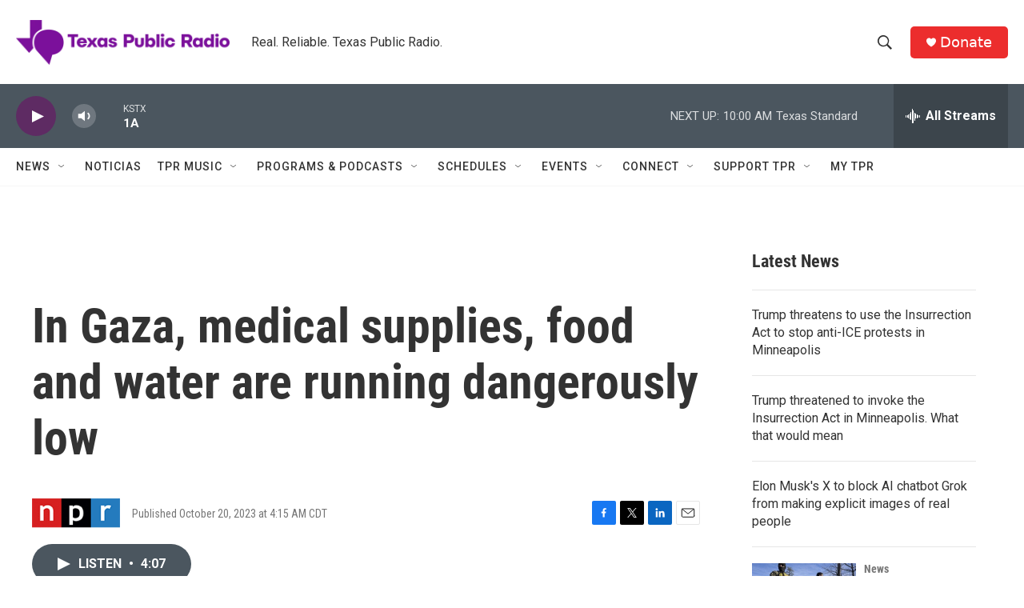

--- FILE ---
content_type: text/html;charset=UTF-8
request_url: https://www.tpr.org/2023-10-20/in-gaza-medical-supplies-food-and-water-are-running-dangerously-low
body_size: 34374
content:
<!DOCTYPE html>
<html class="ArtP aside" lang="en">
    <head>
    <meta charset="UTF-8">

    

    <style data-cssvarsponyfill="true">
        :root { --siteBgColorInverse: #121212; --primaryTextColorInverse: #ffffff; --secondaryTextColorInverse: #cccccc; --tertiaryTextColorInverse: #cccccc; --headerBgColorInverse: #000000; --headerBorderColorInverse: #858585; --headerTextColorInverse: #ffffff; --secC1_Inverse: #a2a2a2; --secC4_Inverse: #282828; --headerNavBarBgColorInverse: #121212; --headerMenuBgColorInverse: #ffffff; --headerMenuTextColorInverse: #6b2b85; --headerMenuTextColorHoverInverse: #6b2b85; --liveBlogTextColorInverse: #ffffff; --applyButtonColorInverse: #4485D5; --applyButtonTextColorInverse: #4485D5; --siteBgColor: #ffffff; --primaryTextColor: #333333; --secondaryTextColor: #666666; --secC1: #767676; --secC4: #f5f5f5; --secC5: #ffffff; --siteBgColor: #ffffff; --siteInverseBgColor: #000000; --linkColor: #1772b0; --linkHoverColor: #125c8e; --headerBgColor: #ffffff; --headerBgColorInverse: #000000; --headerBorderColor: #e6e6e6; --headerBorderColorInverse: #858585; --tertiaryTextColor: #1c1c1c; --headerTextColor: #333333; --buttonTextColor: #ffffff; --headerNavBarBgColor: #ffffff; --headerNavBarTextColor: #333333; --headerMenuBgColor: #ffffff; --headerMenuTextColor: #333333; --headerMenuTextColorHover: #68ac4d; --liveBlogTextColor: #282829; --applyButtonColor: #194173; --applyButtonTextColor: #2c4273; --primaryColor1: #4b565f; --primaryColor2: #5e2b63; --breakingColor: #ff6f00; --secC2: #cccccc; --secC3: #e6e6e6; --secC5: #ffffff; --linkColor: #1772b0; --linkHoverColor: #125c8e; --donateBGColor: #ec2d2d; --headerIconColor: #ffffff; --hatButtonBgColor: #ffffff; --hatButtonBgHoverColor: #411c58; --hatButtonBorderColor: #411c58; --hatButtonBorderHoverColor: #ffffff; --hatButtoniconColor: #d62021; --hatButtonTextColor: #411c58; --hatButtonTextHoverColor: #ffffff; --footerTextColor: #ffffff; --footerTextBgColor: #ffffff; --footerPartnersBgColor: #000000; --listBorderColor: #030202; --gridBorderColor: #e6e6e6; --tagButtonBorderColor: #1772b0; --tagButtonTextColor: #1772b0; --breakingTextColor: #ffffff; --sectionTextColor: #ffffff; --contentWidth: 1240px; --primaryHeadlineFont: sans-serif; --secHlFont: sans-serif; --bodyFont: sans-serif; --colorWhite: #ffffff; --colorBlack: #000000;} .fonts-loaded { --primaryHeadlineFont: "Roboto Condensed"; --secHlFont: "Roboto Condensed"; --bodyFont: "Roboto"; --liveBlogBodyFont: "Roboto";}
    </style>

    
    <meta property="og:title" content="In Gaza, medical supplies, food and water are running dangerously low">

    <meta property="og:url" content="https://www.tpr.org/2023-10-20/in-gaza-medical-supplies-food-and-water-are-running-dangerously-low">

    <meta property="og:description" content="NPR&#x27;s Michel Martin talks to Samer Abdeljaber, the World Food Program&#x27;s Palestine Country director, about the U.N. organization&#x27;s efforts to get food aid into Gaza.">

    <meta property="og:site_name" content="TPR">



    <meta property="og:type" content="article">

    <meta property="article:published_time" content="2023-10-20T09:15:10">

    <meta property="article:modified_time" content="2023-10-20T09:19:00.804">

    <meta property="article:tag" content="Morning Edition">
<meta name="disqus.shortname" content="npr-kstx">
<meta name="disqus.url" content="https://www.tpr.org/2023-10-20/in-gaza-medical-supplies-food-and-water-are-running-dangerously-low">
<meta name="disqus.title" content="In Gaza, medical supplies, food and water are running dangerously low">
<meta name="disqus.identifier" content="0000018b-4c61-db31-a99b-ecf182f10000">

    <meta property="fb:app_id" content="785945795554688">


    
    <meta name="twitter:card" content="summary_large_image"/>
    
    
    
    
    <meta name="twitter:description" content="NPR&#x27;s Michel Martin talks to Samer Abdeljaber, the World Food Program&#x27;s Palestine Country director, about the U.N. organization&#x27;s efforts to get food aid into Gaza."/>
    
    
    
    
    
    
    <meta name="twitter:title" content="In Gaza, medical supplies, food and water are running dangerously low"/>
    

    <meta name="google-site-verification" content="wGCVQnSrMvcdO8DEe7nmw09R7CmqyfwUJUcb9qHO5AA">



    <link data-cssvarsponyfill="true" class="Webpack-css" rel="stylesheet" href="https://npr.brightspotcdn.com/resource/00000177-1bc0-debb-a57f-dfcf4a950000/styleguide/All.min.0db89f2a608a6b13cec2d9fc84f71c45.gz.css">

    

    <style>.FooterNavigation-items-item {
    display: inline-block
}</style>
<style>[class*='-articleBody'] > ul,
[class*='-articleBody'] > ul ul {
    list-style-type: disc;
}</style>


    <meta name="viewport" content="width=device-width, initial-scale=1, viewport-fit=cover"><title>In Gaza, medical supplies, food and water are running dangerously low | TPR</title><meta name="description" content="NPR&#x27;s Michel Martin talks to Samer Abdeljaber, the World Food Program&#x27;s Palestine Country director, about the U.N. organization&#x27;s efforts to get food aid into Gaza."><link rel="canonical" href="https://www.npr.org/2023/10/20/1207367355/in-gaza-medical-supplies-food-and-water-are-running-dangerously-low"><meta name="brightspot.contentId" content="0000018b-4c61-db31-a99b-ecf182f10000"><link rel="apple-touch-icon"sizes="180x180"href="/apple-touch-icon.png"><link rel="icon"type="image/png"href="/favicon-32x32.png"><link rel="icon"type="image/png"href="/favicon-16x16.png">
    
    
    <meta name="brightspot-dataLayer" content="{
  &quot;author&quot; : &quot;&quot;,
  &quot;bspStoryId&quot; : &quot;0000018b-4c61-db31-a99b-ecf182f10000&quot;,
  &quot;category&quot; : &quot;&quot;,
  &quot;inlineAudio&quot; : 1,
  &quot;keywords&quot; : &quot;Morning Edition&quot;,
  &quot;nprCmsSite&quot; : true,
  &quot;nprStoryId&quot; : &quot;1207367355&quot;,
  &quot;pageType&quot; : &quot;news-story&quot;,
  &quot;program&quot; : &quot;&quot;,
  &quot;publishedDate&quot; : &quot;2023-10-20T04:15:10Z&quot;,
  &quot;siteName&quot; : &quot;TPR&quot;,
  &quot;station&quot; : &quot;Texas Public Radio&quot;,
  &quot;stationOrgId&quot; : &quot;1177&quot;,
  &quot;storyOrgId&quot; : &quot;s1&quot;,
  &quot;storyTheme&quot; : &quot;news-story&quot;,
  &quot;storyTitle&quot; : &quot;In Gaza, medical supplies, food and water are running dangerously low&quot;,
  &quot;timezone&quot; : &quot;US/Central&quot;,
  &quot;wordCount&quot; : 0,
  &quot;series&quot; : &quot;&quot;
}">
    <script id="brightspot-dataLayer">
        (function () {
            var dataValue = document.head.querySelector('meta[name="brightspot-dataLayer"]').content;
            if (dataValue) {
                window.brightspotDataLayer = JSON.parse(dataValue);
            }
        })();
    </script>

    <link rel="amphtml" href="https://www.tpr.org/2023-10-20/in-gaza-medical-supplies-food-and-water-are-running-dangerously-low?_amp=true">

    

    
    <script src="https://npr.brightspotcdn.com/resource/00000177-1bc0-debb-a57f-dfcf4a950000/styleguide/All.min.fd8f7fccc526453c829dde80fc7c2ef5.gz.js" async></script>
    

    <script async="async" src="https://securepubads.g.doubleclick.net/tag/js/gpt.js"></script>
<script type="text/javascript">
    // Google tag setup
    var googletag = googletag || {};
    googletag.cmd = googletag.cmd || [];

    googletag.cmd.push(function () {
        // @see https://developers.google.com/publisher-tag/reference#googletag.PubAdsService_enableLazyLoad
        googletag.pubads().enableLazyLoad({
            fetchMarginPercent: 100, // fetch and render ads within this % of viewport
            renderMarginPercent: 100,
            mobileScaling: 1  // Same on mobile.
        });

        googletag.pubads().enableSingleRequest()
        googletag.pubads().enableAsyncRendering()
        googletag.pubads().collapseEmptyDivs()
        googletag.pubads().disableInitialLoad()
        googletag.enableServices()
    })
</script>
<!-- no longer used, moved disqus script to be loaded by ps-disqus-comment-module.js to avoid errors --><script type="application/ld+json">{"@context":"http://schema.org","@type":"ListenAction","description":"NPR's Michel Martin talks to Samer Abdeljaber, the World Food Program's Palestine Country director, about the U.N. organization's efforts to get food aid into Gaza.","name":"In Gaza, medical supplies, food and water are running dangerously low"}</script><script>

  window.fbAsyncInit = function() {
      FB.init({
          
              appId : '785945795554688',
          
          xfbml : true,
          version : 'v2.9'
      });
  };

  (function(d, s, id){
     var js, fjs = d.getElementsByTagName(s)[0];
     if (d.getElementById(id)) {return;}
     js = d.createElement(s); js.id = id;
     js.src = "//connect.facebook.net/en_US/sdk.js";
     fjs.parentNode.insertBefore(js, fjs);
   }(document, 'script', 'facebook-jssdk'));
</script>
<meta name="gtm-dataLayer" content="{
  &quot;gtmAuthor&quot; : &quot;&quot;,
  &quot;gtmBspStoryId&quot; : &quot;0000018b-4c61-db31-a99b-ecf182f10000&quot;,
  &quot;gtmCategory&quot; : &quot;&quot;,
  &quot;gtmInlineAudio&quot; : 1,
  &quot;gtmKeywords&quot; : &quot;Morning Edition&quot;,
  &quot;gtmNprCmsSite&quot; : true,
  &quot;gtmNprStoryId&quot; : &quot;1207367355&quot;,
  &quot;gtmPageType&quot; : &quot;news-story&quot;,
  &quot;gtmProgram&quot; : &quot;&quot;,
  &quot;gtmPublishedDate&quot; : &quot;2023-10-20T04:15:10Z&quot;,
  &quot;gtmSiteName&quot; : &quot;TPR&quot;,
  &quot;gtmStation&quot; : &quot;Texas Public Radio&quot;,
  &quot;gtmStationOrgId&quot; : &quot;1177&quot;,
  &quot;gtmStoryOrgId&quot; : &quot;s1&quot;,
  &quot;gtmStoryTheme&quot; : &quot;news-story&quot;,
  &quot;gtmStoryTitle&quot; : &quot;In Gaza, medical supplies, food and water are running dangerously low&quot;,
  &quot;gtmTimezone&quot; : &quot;US/Central&quot;,
  &quot;gtmWordCount&quot; : 0,
  &quot;gtmSeries&quot; : &quot;&quot;
}"><script>

    (function () {
        var dataValue = document.head.querySelector('meta[name="gtm-dataLayer"]').content;
        if (dataValue) {
            window.dataLayer = window.dataLayer || [];
            dataValue = JSON.parse(dataValue);
            dataValue['event'] = 'gtmFirstView';
            window.dataLayer.push(dataValue);
        }
    })();

    (function(w,d,s,l,i){w[l]=w[l]||[];w[l].push({'gtm.start':
            new Date().getTime(),event:'gtm.js'});var f=d.getElementsByTagName(s)[0],
        j=d.createElement(s),dl=l!='dataLayer'?'&l='+l:'';j.async=true;j.src=
        'https://www.googletagmanager.com/gtm.js?id='+i+dl;f.parentNode.insertBefore(j,f);
})(window,document,'script','dataLayer','GTM-N39QFDR');</script><script type="application/ld+json">{"@context":"http://schema.org","@type":"NewsArticle","dateModified":"2023-10-20T05:19:00Z","datePublished":"2023-10-20T05:15:10Z","headline":"In Gaza, medical supplies, food and water are running dangerously low","mainEntityOfPage":{"@type":"NewsArticle","@id":"https://www.tpr.org/2023-10-20/in-gaza-medical-supplies-food-and-water-are-running-dangerously-low"},"publisher":{"@type":"Organization","name":"TPR","logo":{"@context":"http://schema.org","@type":"ImageObject","height":"60","url":"https://npr.brightspotcdn.com/dims4/default/86264c4/2147483647/resize/x60/quality/90/?url=http%3A%2F%2Fnpr-brightspot.s3.amazonaws.com%2F22%2Ffa%2F47ffa18a48e4b46a5c355405ee24%2Ftpr-web-header.png","width":"285"}}}</script><script>window.addEventListener('DOMContentLoaded', (event) => {
    window.nulldurationobserver = new MutationObserver(function (mutations) {
        document.querySelectorAll('.StreamPill-duration').forEach(pill => { 
      if (pill.innerText == "LISTENNULL") {
         pill.innerText = "LISTEN"
      } 
    });
      });

      window.nulldurationobserver.observe(document.body, {
        childList: true,
        subtree: true
      });
});
</script>


    <script>
        var head = document.getElementsByTagName('head')
        head = head[0]
        var link = document.createElement('link');
        link.setAttribute('href', 'https://fonts.googleapis.com/css?family=Roboto Condensed|Roboto|Roboto:400,500,700&display=swap');
        var relList = link.relList;

        if (relList && relList.supports('preload')) {
            link.setAttribute('as', 'style');
            link.setAttribute('rel', 'preload');
            link.setAttribute('onload', 'this.rel="stylesheet"');
            link.setAttribute('crossorigin', 'anonymous');
        } else {
            link.setAttribute('rel', 'stylesheet');
        }

        head.appendChild(link);
    </script>
</head>


    <body class="Page-body" data-content-width="1240px">
    <noscript>
    <iframe src="https://www.googletagmanager.com/ns.html?id=GTM-N39QFDR" height="0" width="0" style="display:none;visibility:hidden"></iframe>
</noscript>
        

    <!-- Putting icons here, so we don't have to include in a bunch of -body hbs's -->
<svg xmlns="http://www.w3.org/2000/svg" style="display:none" id="iconsMap1" class="iconsMap">
    <symbol id="play-icon" viewBox="0 0 115 115">
        <polygon points="0,0 115,57.5 0,115" fill="currentColor" />
    </symbol>
    <symbol id="grid" viewBox="0 0 32 32">
            <g>
                <path d="M6.4,5.7 C6.4,6.166669 6.166669,6.4 5.7,6.4 L0.7,6.4 C0.233331,6.4 0,6.166669 0,5.7 L0,0.7 C0,0.233331 0.233331,0 0.7,0 L5.7,0 C6.166669,0 6.4,0.233331 6.4,0.7 L6.4,5.7 Z M19.2,5.7 C19.2,6.166669 18.966669,6.4 18.5,6.4 L13.5,6.4 C13.033331,6.4 12.8,6.166669 12.8,5.7 L12.8,0.7 C12.8,0.233331 13.033331,0 13.5,0 L18.5,0 C18.966669,0 19.2,0.233331 19.2,0.7 L19.2,5.7 Z M32,5.7 C32,6.166669 31.766669,6.4 31.3,6.4 L26.3,6.4 C25.833331,6.4 25.6,6.166669 25.6,5.7 L25.6,0.7 C25.6,0.233331 25.833331,0 26.3,0 L31.3,0 C31.766669,0 32,0.233331 32,0.7 L32,5.7 Z M6.4,18.5 C6.4,18.966669 6.166669,19.2 5.7,19.2 L0.7,19.2 C0.233331,19.2 0,18.966669 0,18.5 L0,13.5 C0,13.033331 0.233331,12.8 0.7,12.8 L5.7,12.8 C6.166669,12.8 6.4,13.033331 6.4,13.5 L6.4,18.5 Z M19.2,18.5 C19.2,18.966669 18.966669,19.2 18.5,19.2 L13.5,19.2 C13.033331,19.2 12.8,18.966669 12.8,18.5 L12.8,13.5 C12.8,13.033331 13.033331,12.8 13.5,12.8 L18.5,12.8 C18.966669,12.8 19.2,13.033331 19.2,13.5 L19.2,18.5 Z M32,18.5 C32,18.966669 31.766669,19.2 31.3,19.2 L26.3,19.2 C25.833331,19.2 25.6,18.966669 25.6,18.5 L25.6,13.5 C25.6,13.033331 25.833331,12.8 26.3,12.8 L31.3,12.8 C31.766669,12.8 32,13.033331 32,13.5 L32,18.5 Z M6.4,31.3 C6.4,31.766669 6.166669,32 5.7,32 L0.7,32 C0.233331,32 0,31.766669 0,31.3 L0,26.3 C0,25.833331 0.233331,25.6 0.7,25.6 L5.7,25.6 C6.166669,25.6 6.4,25.833331 6.4,26.3 L6.4,31.3 Z M19.2,31.3 C19.2,31.766669 18.966669,32 18.5,32 L13.5,32 C13.033331,32 12.8,31.766669 12.8,31.3 L12.8,26.3 C12.8,25.833331 13.033331,25.6 13.5,25.6 L18.5,25.6 C18.966669,25.6 19.2,25.833331 19.2,26.3 L19.2,31.3 Z M32,31.3 C32,31.766669 31.766669,32 31.3,32 L26.3,32 C25.833331,32 25.6,31.766669 25.6,31.3 L25.6,26.3 C25.6,25.833331 25.833331,25.6 26.3,25.6 L31.3,25.6 C31.766669,25.6 32,25.833331 32,26.3 L32,31.3 Z" id=""></path>
            </g>
    </symbol>
    <symbol id="radio-stream" width="18" height="19" viewBox="0 0 18 19">
        <g fill="currentColor" fill-rule="nonzero">
            <path d="M.5 8c-.276 0-.5.253-.5.565v1.87c0 .312.224.565.5.565s.5-.253.5-.565v-1.87C1 8.253.776 8 .5 8zM2.5 8c-.276 0-.5.253-.5.565v1.87c0 .312.224.565.5.565s.5-.253.5-.565v-1.87C3 8.253 2.776 8 2.5 8zM3.5 7c-.276 0-.5.276-.5.617v3.766c0 .34.224.617.5.617s.5-.276.5-.617V7.617C4 7.277 3.776 7 3.5 7zM5.5 6c-.276 0-.5.275-.5.613v5.774c0 .338.224.613.5.613s.5-.275.5-.613V6.613C6 6.275 5.776 6 5.5 6zM6.5 4c-.276 0-.5.26-.5.58v8.84c0 .32.224.58.5.58s.5-.26.5-.58V4.58C7 4.26 6.776 4 6.5 4zM8.5 0c-.276 0-.5.273-.5.61v17.78c0 .337.224.61.5.61s.5-.273.5-.61V.61C9 .273 8.776 0 8.5 0zM9.5 2c-.276 0-.5.274-.5.612v14.776c0 .338.224.612.5.612s.5-.274.5-.612V2.612C10 2.274 9.776 2 9.5 2zM11.5 5c-.276 0-.5.276-.5.616v8.768c0 .34.224.616.5.616s.5-.276.5-.616V5.616c0-.34-.224-.616-.5-.616zM12.5 6c-.276 0-.5.262-.5.584v4.832c0 .322.224.584.5.584s.5-.262.5-.584V6.584c0-.322-.224-.584-.5-.584zM14.5 7c-.276 0-.5.29-.5.647v3.706c0 .357.224.647.5.647s.5-.29.5-.647V7.647C15 7.29 14.776 7 14.5 7zM15.5 8c-.276 0-.5.253-.5.565v1.87c0 .312.224.565.5.565s.5-.253.5-.565v-1.87c0-.312-.224-.565-.5-.565zM17.5 8c-.276 0-.5.253-.5.565v1.87c0 .312.224.565.5.565s.5-.253.5-.565v-1.87c0-.312-.224-.565-.5-.565z"/>
        </g>
    </symbol>
    <symbol id="icon-magnify" viewBox="0 0 31 31">
        <g>
            <path fill-rule="evenodd" d="M22.604 18.89l-.323.566 8.719 8.8L28.255 31l-8.719-8.8-.565.404c-2.152 1.346-4.386 2.018-6.7 2.018-3.39 0-6.284-1.21-8.679-3.632C1.197 18.568 0 15.66 0 12.27c0-3.39 1.197-6.283 3.592-8.678C5.987 1.197 8.88 0 12.271 0c3.39 0 6.283 1.197 8.678 3.592 2.395 2.395 3.593 5.288 3.593 8.679 0 2.368-.646 4.574-1.938 6.62zM19.162 5.77C17.322 3.925 15.089 3 12.46 3c-2.628 0-4.862.924-6.702 2.77C3.92 7.619 3 9.862 3 12.5c0 2.639.92 4.882 2.76 6.73C7.598 21.075 9.832 22 12.46 22c2.629 0 4.862-.924 6.702-2.77C21.054 17.33 22 15.085 22 12.5c0-2.586-.946-4.83-2.838-6.73z"/>
        </g>
    </symbol>
    <symbol id="burger-menu" viewBox="0 0 14 10">
        <g>
            <path fill-rule="evenodd" d="M0 5.5v-1h14v1H0zM0 1V0h14v1H0zm0 9V9h14v1H0z"></path>
        </g>
    </symbol>
    <symbol id="close-x" viewBox="0 0 14 14">
        <g>
            <path fill-rule="nonzero" d="M6.336 7L0 .664.664 0 7 6.336 13.336 0 14 .664 7.664 7 14 13.336l-.664.664L7 7.664.664 14 0 13.336 6.336 7z"></path>
        </g>
    </symbol>
    <symbol id="share-more-arrow" viewBox="0 0 512 512" style="enable-background:new 0 0 512 512;">
        <g>
            <g>
                <path d="M512,241.7L273.643,3.343v156.152c-71.41,3.744-138.015,33.337-188.958,84.28C30.075,298.384,0,370.991,0,448.222v60.436
                    l29.069-52.985c45.354-82.671,132.173-134.027,226.573-134.027c5.986,0,12.004,0.212,18.001,0.632v157.779L512,241.7z
                    M255.642,290.666c-84.543,0-163.661,36.792-217.939,98.885c26.634-114.177,129.256-199.483,251.429-199.483h15.489V78.131
                    l163.568,163.568L304.621,405.267V294.531l-13.585-1.683C279.347,291.401,267.439,290.666,255.642,290.666z"></path>
            </g>
        </g>
    </symbol>
    <symbol id="chevron" viewBox="0 0 100 100">
        <g>
            <path d="M22.4566257,37.2056786 L-21.4456527,71.9511488 C-22.9248661,72.9681457 -24.9073712,72.5311671 -25.8758148,70.9765924 L-26.9788683,69.2027424 C-27.9450684,67.6481676 -27.5292733,65.5646602 -26.0500598,64.5484493 L20.154796,28.2208967 C21.5532435,27.2597011 23.3600078,27.2597011 24.759951,28.2208967 L71.0500598,64.4659264 C72.5292733,65.4829232 72.9450684,67.5672166 71.9788683,69.1217913 L70.8750669,70.8956413 C69.9073712,72.4502161 67.9241183,72.8848368 66.4449048,71.8694118 L22.4566257,37.2056786 Z" id="Transparent-Chevron" transform="translate(22.500000, 50.000000) rotate(90.000000) translate(-22.500000, -50.000000) "></path>
        </g>
    </symbol>
</svg>

<svg xmlns="http://www.w3.org/2000/svg" style="display:none" id="iconsMap2" class="iconsMap">
    <symbol id="mono-icon-facebook" viewBox="0 0 10 19">
        <path fill-rule="evenodd" d="M2.707 18.25V10.2H0V7h2.707V4.469c0-1.336.375-2.373 1.125-3.112C4.582.62 5.578.25 6.82.25c1.008 0 1.828.047 2.461.14v2.848H7.594c-.633 0-1.067.14-1.301.422-.188.235-.281.61-.281 1.125V7H9l-.422 3.2H6.012v8.05H2.707z"></path>
    </symbol>
    <symbol id="mono-icon-instagram" viewBox="0 0 17 17">
        <g>
            <path fill-rule="evenodd" d="M8.281 4.207c.727 0 1.4.182 2.022.545a4.055 4.055 0 0 1 1.476 1.477c.364.62.545 1.294.545 2.021 0 .727-.181 1.4-.545 2.021a4.055 4.055 0 0 1-1.476 1.477 3.934 3.934 0 0 1-2.022.545c-.726 0-1.4-.182-2.021-.545a4.055 4.055 0 0 1-1.477-1.477 3.934 3.934 0 0 1-.545-2.021c0-.727.182-1.4.545-2.021A4.055 4.055 0 0 1 6.26 4.752a3.934 3.934 0 0 1 2.021-.545zm0 6.68a2.54 2.54 0 0 0 1.864-.774 2.54 2.54 0 0 0 .773-1.863 2.54 2.54 0 0 0-.773-1.863 2.54 2.54 0 0 0-1.864-.774 2.54 2.54 0 0 0-1.863.774 2.54 2.54 0 0 0-.773 1.863c0 .727.257 1.348.773 1.863a2.54 2.54 0 0 0 1.863.774zM13.45 4.03c-.023.258-.123.48-.299.668a.856.856 0 0 1-.65.281.913.913 0 0 1-.668-.28.913.913 0 0 1-.281-.669c0-.258.094-.48.281-.668a.913.913 0 0 1 .668-.28c.258 0 .48.093.668.28.187.188.281.41.281.668zm2.672.95c.023.656.035 1.746.035 3.269 0 1.523-.017 2.62-.053 3.287-.035.668-.134 1.248-.298 1.74a4.098 4.098 0 0 1-.967 1.53 4.098 4.098 0 0 1-1.53.966c-.492.164-1.072.264-1.74.3-.668.034-1.763.052-3.287.052-1.523 0-2.619-.018-3.287-.053-.668-.035-1.248-.146-1.74-.334a3.747 3.747 0 0 1-1.53-.931 4.098 4.098 0 0 1-.966-1.53c-.164-.492-.264-1.072-.299-1.74C.424 10.87.406 9.773.406 8.25S.424 5.63.46 4.963c.035-.668.135-1.248.299-1.74.21-.586.533-1.096.967-1.53A4.098 4.098 0 0 1 3.254.727c.492-.164 1.072-.264 1.74-.3C5.662.394 6.758.376 8.281.376c1.524 0 2.62.018 3.287.053.668.035 1.248.135 1.74.299a4.098 4.098 0 0 1 2.496 2.496c.165.492.27 1.078.317 1.757zm-1.687 7.91c.14-.399.234-1.032.28-1.899.024-.515.036-1.242.036-2.18V7.689c0-.961-.012-1.688-.035-2.18-.047-.89-.14-1.524-.281-1.899a2.537 2.537 0 0 0-1.512-1.511c-.375-.14-1.008-.235-1.899-.282a51.292 51.292 0 0 0-2.18-.035H7.72c-.938 0-1.664.012-2.18.035-.867.047-1.5.141-1.898.282a2.537 2.537 0 0 0-1.512 1.511c-.14.375-.234 1.008-.281 1.899a51.292 51.292 0 0 0-.036 2.18v1.125c0 .937.012 1.664.036 2.18.047.866.14 1.5.28 1.898.306.726.81 1.23 1.513 1.511.398.141 1.03.235 1.898.282.516.023 1.242.035 2.18.035h1.125c.96 0 1.687-.012 2.18-.035.89-.047 1.523-.141 1.898-.282.726-.304 1.23-.808 1.512-1.511z"></path>
        </g>
    </symbol>
    <symbol id="mono-icon-email" viewBox="0 0 512 512">
        <g>
            <path d="M67,148.7c11,5.8,163.8,89.1,169.5,92.1c5.7,3,11.5,4.4,20.5,4.4c9,0,14.8-1.4,20.5-4.4c5.7-3,158.5-86.3,169.5-92.1
                c4.1-2.1,11-5.9,12.5-10.2c2.6-7.6-0.2-10.5-11.3-10.5H257H65.8c-11.1,0-13.9,3-11.3,10.5C56,142.9,62.9,146.6,67,148.7z"></path>
            <path d="M455.7,153.2c-8.2,4.2-81.8,56.6-130.5,88.1l82.2,92.5c2,2,2.9,4.4,1.8,5.6c-1.2,1.1-3.8,0.5-5.9-1.4l-98.6-83.2
                c-14.9,9.6-25.4,16.2-27.2,17.2c-7.7,3.9-13.1,4.4-20.5,4.4c-7.4,0-12.8-0.5-20.5-4.4c-1.9-1-12.3-7.6-27.2-17.2l-98.6,83.2
                c-2,2-4.7,2.6-5.9,1.4c-1.2-1.1-0.3-3.6,1.7-5.6l82.1-92.5c-48.7-31.5-123.1-83.9-131.3-88.1c-8.8-4.5-9.3,0.8-9.3,4.9
                c0,4.1,0,205,0,205c0,9.3,13.7,20.9,23.5,20.9H257h185.5c9.8,0,21.5-11.7,21.5-20.9c0,0,0-201,0-205
                C464,153.9,464.6,148.7,455.7,153.2z"></path>
        </g>
    </symbol>
    <symbol id="default-image" width="24" height="24" viewBox="0 0 24 24" fill="none" stroke="currentColor" stroke-width="2" stroke-linecap="round" stroke-linejoin="round" class="feather feather-image">
        <rect x="3" y="3" width="18" height="18" rx="2" ry="2"></rect>
        <circle cx="8.5" cy="8.5" r="1.5"></circle>
        <polyline points="21 15 16 10 5 21"></polyline>
    </symbol>
    <symbol id="icon-email" width="18px" viewBox="0 0 20 14">
        <g id="Symbols" stroke="none" stroke-width="1" fill="none" fill-rule="evenodd" stroke-linecap="round" stroke-linejoin="round">
            <g id="social-button-bar" transform="translate(-125.000000, -8.000000)" stroke="#000000">
                <g id="Group-2" transform="translate(120.000000, 0.000000)">
                    <g id="envelope" transform="translate(6.000000, 9.000000)">
                        <path d="M17.5909091,10.6363636 C17.5909091,11.3138182 17.0410909,11.8636364 16.3636364,11.8636364 L1.63636364,11.8636364 C0.958909091,11.8636364 0.409090909,11.3138182 0.409090909,10.6363636 L0.409090909,1.63636364 C0.409090909,0.958090909 0.958909091,0.409090909 1.63636364,0.409090909 L16.3636364,0.409090909 C17.0410909,0.409090909 17.5909091,0.958090909 17.5909091,1.63636364 L17.5909091,10.6363636 L17.5909091,10.6363636 Z" id="Stroke-406"></path>
                        <polyline id="Stroke-407" points="17.1818182 0.818181818 9 7.36363636 0.818181818 0.818181818"></polyline>
                    </g>
                </g>
            </g>
        </g>
    </symbol>
    <symbol id="mono-icon-print" viewBox="0 0 12 12">
        <g fill-rule="evenodd">
            <path fill-rule="nonzero" d="M9 10V7H3v3H1a1 1 0 0 1-1-1V4a1 1 0 0 1 1-1h10a1 1 0 0 1 1 1v3.132A2.868 2.868 0 0 1 9.132 10H9zm.5-4.5a1 1 0 1 0 0-2 1 1 0 0 0 0 2zM3 0h6v2H3z"></path>
            <path d="M4 8h4v4H4z"></path>
        </g>
    </symbol>
    <symbol id="mono-icon-copylink" viewBox="0 0 12 12">
        <g fill-rule="evenodd">
            <path d="M10.199 2.378c.222.205.4.548.465.897.062.332.016.614-.132.774L8.627 6.106c-.187.203-.512.232-.75-.014a.498.498 0 0 0-.706.028.499.499 0 0 0 .026.706 1.509 1.509 0 0 0 2.165-.04l1.903-2.06c.37-.398.506-.98.382-1.636-.105-.557-.392-1.097-.77-1.445L9.968.8C9.591.452 9.03.208 8.467.145 7.803.072 7.233.252 6.864.653L4.958 2.709a1.509 1.509 0 0 0 .126 2.161.5.5 0 1 0 .68-.734c-.264-.218-.26-.545-.071-.747L7.597 1.33c.147-.16.425-.228.76-.19.353.038.71.188.931.394l.91.843.001.001zM1.8 9.623c-.222-.205-.4-.549-.465-.897-.062-.332-.016-.614.132-.774l1.905-2.057c.187-.203.512-.232.75.014a.498.498 0 0 0 .706-.028.499.499 0 0 0-.026-.706 1.508 1.508 0 0 0-2.165.04L.734 7.275c-.37.399-.506.98-.382 1.637.105.557.392 1.097.77 1.445l.91.843c.376.35.937.594 1.5.656.664.073 1.234-.106 1.603-.507L7.04 9.291a1.508 1.508 0 0 0-.126-2.16.5.5 0 0 0-.68.734c.264.218.26.545.071.747l-1.904 2.057c-.147.16-.425.228-.76.191-.353-.038-.71-.188-.931-.394l-.91-.843z"></path>
            <path d="M8.208 3.614a.5.5 0 0 0-.707.028L3.764 7.677a.5.5 0 0 0 .734.68L8.235 4.32a.5.5 0 0 0-.027-.707"></path>
        </g>
    </symbol>
    <symbol id="mono-icon-linkedin" viewBox="0 0 16 17">
        <g fill-rule="evenodd">
            <path d="M3.734 16.125H.464V5.613h3.27zM2.117 4.172c-.515 0-.96-.188-1.336-.563A1.825 1.825 0 0 1 .22 2.273c0-.515.187-.96.562-1.335.375-.375.82-.563 1.336-.563.516 0 .961.188 1.336.563.375.375.563.82.563 1.335 0 .516-.188.961-.563 1.336-.375.375-.82.563-1.336.563zM15.969 16.125h-3.27v-5.133c0-.844-.07-1.453-.21-1.828-.259-.633-.762-.95-1.512-.95s-1.278.282-1.582.845c-.235.421-.352 1.043-.352 1.863v5.203H5.809V5.613h3.128v1.442h.036c.234-.469.609-.856 1.125-1.16.562-.375 1.218-.563 1.968-.563 1.524 0 2.59.48 3.2 1.441.468.774.703 1.97.703 3.586v5.766z"></path>
        </g>
    </symbol>
    <symbol id="mono-icon-pinterest" viewBox="0 0 512 512">
        <g>
            <path d="M256,32C132.3,32,32,132.3,32,256c0,91.7,55.2,170.5,134.1,205.2c-0.6-15.6-0.1-34.4,3.9-51.4
                c4.3-18.2,28.8-122.1,28.8-122.1s-7.2-14.3-7.2-35.4c0-33.2,19.2-58,43.2-58c20.4,0,30.2,15.3,30.2,33.6
                c0,20.5-13.1,51.1-19.8,79.5c-5.6,23.8,11.9,43.1,35.4,43.1c42.4,0,71-54.5,71-119.1c0-49.1-33.1-85.8-93.2-85.8
                c-67.9,0-110.3,50.7-110.3,107.3c0,19.5,5.8,33.3,14.8,43.9c4.1,4.9,4.7,6.9,3.2,12.5c-1.1,4.1-3.5,14-4.6,18
                c-1.5,5.7-6.1,7.7-11.2,5.6c-31.3-12.8-45.9-47-45.9-85.6c0-63.6,53.7-139.9,160.1-139.9c85.5,0,141.8,61.9,141.8,128.3
                c0,87.9-48.9,153.5-120.9,153.5c-24.2,0-46.9-13.1-54.7-27.9c0,0-13,51.6-15.8,61.6c-4.7,17.3-14,34.5-22.5,48
                c20.1,5.9,41.4,9.2,63.5,9.2c123.7,0,224-100.3,224-224C480,132.3,379.7,32,256,32z"></path>
        </g>
    </symbol>
    <symbol id="mono-icon-tumblr" viewBox="0 0 512 512">
        <g>
            <path d="M321.2,396.3c-11.8,0-22.4-2.8-31.5-8.3c-6.9-4.1-11.5-9.6-14-16.4c-2.6-6.9-3.6-22.3-3.6-46.4V224h96v-64h-96V48h-61.9
                c-2.7,21.5-7.5,44.7-14.5,58.6c-7,13.9-14,25.8-25.6,35.7c-11.6,9.9-25.6,17.9-41.9,23.3V224h48v140.4c0,19,2,33.5,5.9,43.5
                c4,10,11.1,19.5,21.4,28.4c10.3,8.9,22.8,15.7,37.3,20.5c14.6,4.8,31.4,7.2,50.4,7.2c16.7,0,30.3-1.7,44.7-5.1
                c14.4-3.4,30.5-9.3,48.2-17.6v-65.6C363.2,389.4,342.3,396.3,321.2,396.3z"></path>
        </g>
    </symbol>
    <symbol id="mono-icon-twitter" viewBox="0 0 1200 1227">
        <g>
            <path d="M714.163 519.284L1160.89 0H1055.03L667.137 450.887L357.328 0H0L468.492 681.821L0 1226.37H105.866L515.491
            750.218L842.672 1226.37H1200L714.137 519.284H714.163ZM569.165 687.828L521.697 619.934L144.011 79.6944H306.615L611.412
            515.685L658.88 583.579L1055.08 1150.3H892.476L569.165 687.854V687.828Z" fill="white"></path>
        </g>
    </symbol>
    <symbol id="mono-icon-youtube" viewBox="0 0 512 512">
        <g>
            <path fill-rule="evenodd" d="M508.6,148.8c0-45-33.1-81.2-74-81.2C379.2,65,322.7,64,265,64c-3,0-6,0-9,0s-6,0-9,0c-57.6,0-114.2,1-169.6,3.6
                c-40.8,0-73.9,36.4-73.9,81.4C1,184.6-0.1,220.2,0,255.8C-0.1,291.4,1,327,3.4,362.7c0,45,33.1,81.5,73.9,81.5
                c58.2,2.7,117.9,3.9,178.6,3.8c60.8,0.2,120.3-1,178.6-3.8c40.9,0,74-36.5,74-81.5c2.4-35.7,3.5-71.3,3.4-107
                C512.1,220.1,511,184.5,508.6,148.8z M207,353.9V157.4l145,98.2L207,353.9z"></path>
        </g>
    </symbol>
    <symbol id="mono-icon-flipboard" viewBox="0 0 500 500">
        <g>
            <path d="M0,0V500H500V0ZM400,200H300V300H200V400H100V100H400Z"></path>
        </g>
    </symbol>
    <symbol id="mono-icon-bluesky" viewBox="0 0 568 501">
        <g>
            <path d="M123.121 33.6637C188.241 82.5526 258.281 181.681 284 234.873C309.719 181.681 379.759 82.5526 444.879
            33.6637C491.866 -1.61183 568 -28.9064 568 57.9464C568 75.2916 558.055 203.659 552.222 224.501C531.947 296.954
            458.067 315.434 392.347 304.249C507.222 323.8 536.444 388.56 473.333 453.32C353.473 576.312 301.061 422.461
            287.631 383.039C285.169 375.812 284.017 372.431 284 375.306C283.983 372.431 282.831 375.812 280.369 383.039C266.939
            422.461 214.527 576.312 94.6667 453.32C31.5556 388.56 60.7778 323.8 175.653 304.249C109.933 315.434 36.0535
            296.954 15.7778 224.501C9.94525 203.659 0 75.2916 0 57.9464C0 -28.9064 76.1345 -1.61183 123.121 33.6637Z"
            fill="white">
            </path>
        </g>
    </symbol>
    <symbol id="mono-icon-threads" viewBox="0 0 192 192">
        <g>
            <path d="M141.537 88.9883C140.71 88.5919 139.87 88.2104 139.019 87.8451C137.537 60.5382 122.616 44.905 97.5619 44.745C97.4484 44.7443 97.3355 44.7443 97.222 44.7443C82.2364 44.7443 69.7731 51.1409 62.102 62.7807L75.881 72.2328C81.6116 63.5383 90.6052 61.6848 97.2286 61.6848C97.3051 61.6848 97.3819 61.6848 97.4576 61.6855C105.707 61.7381 111.932 64.1366 115.961 68.814C118.893 72.2193 120.854 76.925 121.825 82.8638C114.511 81.6207 106.601 81.2385 98.145 81.7233C74.3247 83.0954 59.0111 96.9879 60.0396 116.292C60.5615 126.084 65.4397 134.508 73.775 140.011C80.8224 144.663 89.899 146.938 99.3323 146.423C111.79 145.74 121.563 140.987 128.381 132.296C133.559 125.696 136.834 117.143 138.28 106.366C144.217 109.949 148.617 114.664 151.047 120.332C155.179 129.967 155.42 145.8 142.501 158.708C131.182 170.016 117.576 174.908 97.0135 175.059C74.2042 174.89 56.9538 167.575 45.7381 153.317C35.2355 139.966 29.8077 120.682 29.6052 96C29.8077 71.3178 35.2355 52.0336 45.7381 38.6827C56.9538 24.4249 74.2039 17.11 97.0132 16.9405C119.988 17.1113 137.539 24.4614 149.184 38.788C154.894 45.8136 159.199 54.6488 162.037 64.9503L178.184 60.6422C174.744 47.9622 169.331 37.0357 161.965 27.974C147.036 9.60668 125.202 0.195148 97.0695 0H96.9569C68.8816 0.19447 47.2921 9.6418 32.7883 28.0793C19.8819 44.4864 13.2244 67.3157 13.0007 95.9325L13 96L13.0007 96.0675C13.2244 124.684 19.8819 147.514 32.7883 163.921C47.2921 182.358 68.8816 191.806 96.9569 192H97.0695C122.03 191.827 139.624 185.292 154.118 170.811C173.081 151.866 172.51 128.119 166.26 113.541C161.776 103.087 153.227 94.5962 141.537 88.9883ZM98.4405 129.507C88.0005 130.095 77.1544 125.409 76.6196 115.372C76.2232 107.93 81.9158 99.626 99.0812 98.6368C101.047 98.5234 102.976 98.468 104.871 98.468C111.106 98.468 116.939 99.0737 122.242 100.233C120.264 124.935 108.662 128.946 98.4405 129.507Z" fill="white"></path>
        </g>
    </symbol>
 </svg>

<svg xmlns="http://www.w3.org/2000/svg" style="display:none" id="iconsMap3" class="iconsMap">
    <symbol id="volume-mute" x="0px" y="0px" viewBox="0 0 24 24" style="enable-background:new 0 0 24 24;">
        <polygon fill="currentColor" points="11,5 6,9 2,9 2,15 6,15 11,19 "/>
        <line style="fill:none;stroke:currentColor;stroke-width:2;stroke-linecap:round;stroke-linejoin:round;" x1="23" y1="9" x2="17" y2="15"/>
        <line style="fill:none;stroke:currentColor;stroke-width:2;stroke-linecap:round;stroke-linejoin:round;" x1="17" y1="9" x2="23" y2="15"/>
    </symbol>
    <symbol id="volume-low" x="0px" y="0px" viewBox="0 0 24 24" style="enable-background:new 0 0 24 24;" xml:space="preserve">
        <polygon fill="currentColor" points="11,5 6,9 2,9 2,15 6,15 11,19 "/>
    </symbol>
    <symbol id="volume-mid" x="0px" y="0px" viewBox="0 0 24 24" style="enable-background:new 0 0 24 24;">
        <polygon fill="currentColor" points="11,5 6,9 2,9 2,15 6,15 11,19 "/>
        <path style="fill:none;stroke:currentColor;stroke-width:2;stroke-linecap:round;stroke-linejoin:round;" d="M15.5,8.5c2,2,2,5.1,0,7.1"/>
    </symbol>
    <symbol id="volume-high" x="0px" y="0px" viewBox="0 0 24 24" style="enable-background:new 0 0 24 24;">
        <polygon fill="currentColor" points="11,5 6,9 2,9 2,15 6,15 11,19 "/>
        <path style="fill:none;stroke:currentColor;stroke-width:2;stroke-linecap:round;stroke-linejoin:round;" d="M19.1,4.9c3.9,3.9,3.9,10.2,0,14.1 M15.5,8.5c2,2,2,5.1,0,7.1"/>
    </symbol>
    <symbol id="pause-icon" viewBox="0 0 12 16">
        <rect x="0" y="0" width="4" height="16" fill="currentColor"></rect>
        <rect x="8" y="0" width="4" height="16" fill="currentColor"></rect>
    </symbol>
    <symbol id="heart" viewBox="0 0 24 24">
        <g>
            <path d="M12 4.435c-1.989-5.399-12-4.597-12 3.568 0 4.068 3.06 9.481 12 14.997 8.94-5.516 12-10.929 12-14.997 0-8.118-10-8.999-12-3.568z"/>
        </g>
    </symbol>
    <symbol id="icon-location" width="24" height="24" viewBox="0 0 24 24" fill="currentColor" stroke="currentColor" stroke-width="2" stroke-linecap="round" stroke-linejoin="round" class="feather feather-map-pin">
        <path d="M21 10c0 7-9 13-9 13s-9-6-9-13a9 9 0 0 1 18 0z" fill="currentColor" fill-opacity="1"></path>
        <circle cx="12" cy="10" r="5" fill="#ffffff"></circle>
    </symbol>
    <symbol id="icon-ticket" width="23px" height="15px" viewBox="0 0 23 15">
        <g stroke="none" stroke-width="1" fill="none" fill-rule="evenodd">
            <g transform="translate(-625.000000, -1024.000000)">
                <g transform="translate(625.000000, 1024.000000)">
                    <path d="M0,12.057377 L0,3.94262296 C0.322189879,4.12588308 0.696256938,4.23076923 1.0952381,4.23076923 C2.30500469,4.23076923 3.28571429,3.26645946 3.28571429,2.07692308 C3.28571429,1.68461385 3.17904435,1.31680209 2.99266757,1 L20.0073324,1 C19.8209556,1.31680209 19.7142857,1.68461385 19.7142857,2.07692308 C19.7142857,3.26645946 20.6949953,4.23076923 21.9047619,4.23076923 C22.3037431,4.23076923 22.6778101,4.12588308 23,3.94262296 L23,12.057377 C22.6778101,11.8741169 22.3037431,11.7692308 21.9047619,11.7692308 C20.6949953,11.7692308 19.7142857,12.7335405 19.7142857,13.9230769 C19.7142857,14.3153862 19.8209556,14.6831979 20.0073324,15 L2.99266757,15 C3.17904435,14.6831979 3.28571429,14.3153862 3.28571429,13.9230769 C3.28571429,12.7335405 2.30500469,11.7692308 1.0952381,11.7692308 C0.696256938,11.7692308 0.322189879,11.8741169 -2.13162821e-14,12.057377 Z" fill="currentColor"></path>
                    <path d="M14.5,0.533333333 L14.5,15.4666667" stroke="#FFFFFF" stroke-linecap="square" stroke-dasharray="2"></path>
                </g>
            </g>
        </g>
    </symbol>
    <symbol id="icon-refresh" width="24" height="24" viewBox="0 0 24 24" fill="none" stroke="currentColor" stroke-width="2" stroke-linecap="round" stroke-linejoin="round" class="feather feather-refresh-cw">
        <polyline points="23 4 23 10 17 10"></polyline>
        <polyline points="1 20 1 14 7 14"></polyline>
        <path d="M3.51 9a9 9 0 0 1 14.85-3.36L23 10M1 14l4.64 4.36A9 9 0 0 0 20.49 15"></path>
    </symbol>

    <symbol>
    <g id="mono-icon-link-post" stroke="none" stroke-width="1" fill="none" fill-rule="evenodd">
        <g transform="translate(-313.000000, -10148.000000)" fill="#000000" fill-rule="nonzero">
            <g transform="translate(306.000000, 10142.000000)">
                <path d="M14.0614027,11.2506973 L14.3070318,11.2618997 C15.6181751,11.3582102 16.8219637,12.0327684 17.6059678,13.1077805 C17.8500396,13.4424472 17.7765978,13.9116075 17.441931,14.1556793 C17.1072643,14.3997511 16.638104,14.3263093 16.3940322,13.9916425 C15.8684436,13.270965 15.0667922,12.8217495 14.1971448,12.7578692 C13.3952042,12.6989624 12.605753,12.9728728 12.0021966,13.5148801 L11.8552806,13.6559298 L9.60365896,15.9651545 C8.45118119,17.1890154 8.4677248,19.1416686 9.64054436,20.3445766 C10.7566428,21.4893084 12.5263723,21.5504727 13.7041492,20.5254372 L13.8481981,20.3916503 L15.1367586,19.070032 C15.4259192,18.7734531 15.9007548,18.7674393 16.1973338,19.0565998 C16.466951,19.3194731 16.4964317,19.7357968 16.282313,20.0321436 L16.2107659,20.117175 L14.9130245,21.4480474 C13.1386707,23.205741 10.3106091,23.1805355 8.5665371,21.3917196 C6.88861294,19.6707486 6.81173139,16.9294487 8.36035888,15.1065701 L8.5206409,14.9274155 L10.7811785,12.6088842 C11.6500838,11.7173642 12.8355419,11.2288664 14.0614027,11.2506973 Z M22.4334629,7.60828039 C24.1113871,9.32925141 24.1882686,12.0705513 22.6396411,13.8934299 L22.4793591,14.0725845 L20.2188215,16.3911158 C19.2919892,17.3420705 18.0049901,17.8344754 16.6929682,17.7381003 C15.3818249,17.6417898 14.1780363,16.9672316 13.3940322,15.8922195 C13.1499604,15.5575528 13.2234022,15.0883925 13.558069,14.8443207 C13.8927357,14.6002489 14.361896,14.6736907 14.6059678,15.0083575 C15.1315564,15.729035 15.9332078,16.1782505 16.8028552,16.2421308 C17.6047958,16.3010376 18.394247,16.0271272 18.9978034,15.4851199 L19.1447194,15.3440702 L21.396341,13.0348455 C22.5488188,11.8109846 22.5322752,9.85833141 21.3594556,8.65542337 C20.2433572,7.51069163 18.4736277,7.44952726 17.2944986,8.47594561 L17.1502735,8.60991269 L15.8541776,9.93153101 C15.5641538,10.2272658 15.0893026,10.2318956 14.7935678,9.94187181 C14.524718,9.67821384 14.4964508,9.26180596 14.7114324,8.96608447 L14.783227,8.88126205 L16.0869755,7.55195256 C17.8613293,5.79425896 20.6893909,5.81946452 22.4334629,7.60828039 Z" id="Icon-Link"></path>
            </g>
        </g>
    </g>
    </symbol>
    <symbol id="icon-passport-badge" viewBox="0 0 80 80">
        <g fill="none" fill-rule="evenodd">
            <path fill="#5680FF" d="M0 0L80 0 0 80z" transform="translate(-464.000000, -281.000000) translate(100.000000, 180.000000) translate(364.000000, 101.000000)"/>
            <g fill="#FFF" fill-rule="nonzero">
                <path d="M17.067 31.676l-3.488-11.143-11.144-3.488 11.144-3.488 3.488-11.144 3.488 11.166 11.143 3.488-11.143 3.466-3.488 11.143zm4.935-19.567l1.207.373 2.896-4.475-4.497 2.895.394 1.207zm-9.871 0l.373-1.207-4.497-2.895 2.895 4.475 1.229-.373zm9.871 9.893l-.373 1.207 4.497 2.896-2.895-4.497-1.229.394zm-9.871 0l-1.207-.373-2.895 4.497 4.475-2.895-.373-1.229zm22.002-4.935c0 9.41-7.634 17.066-17.066 17.066C7.656 34.133 0 26.5 0 17.067 0 7.634 7.634 0 17.067 0c9.41 0 17.066 7.634 17.066 17.067zm-2.435 0c0-8.073-6.559-14.632-14.631-14.632-8.073 0-14.632 6.559-14.632 14.632 0 8.072 6.559 14.631 14.632 14.631 8.072-.022 14.631-6.58 14.631-14.631z" transform="translate(-464.000000, -281.000000) translate(100.000000, 180.000000) translate(364.000000, 101.000000) translate(6.400000, 6.400000)"/>
            </g>
        </g>
    </symbol>
    <symbol id="icon-passport-badge-circle" viewBox="0 0 45 45">
        <g fill="none" fill-rule="evenodd">
            <circle cx="23.5" cy="23" r="20.5" fill="#5680FF"/>
            <g fill="#FFF" fill-rule="nonzero">
                <path d="M17.067 31.676l-3.488-11.143-11.144-3.488 11.144-3.488 3.488-11.144 3.488 11.166 11.143 3.488-11.143 3.466-3.488 11.143zm4.935-19.567l1.207.373 2.896-4.475-4.497 2.895.394 1.207zm-9.871 0l.373-1.207-4.497-2.895 2.895 4.475 1.229-.373zm9.871 9.893l-.373 1.207 4.497 2.896-2.895-4.497-1.229.394zm-9.871 0l-1.207-.373-2.895 4.497 4.475-2.895-.373-1.229zm22.002-4.935c0 9.41-7.634 17.066-17.066 17.066C7.656 34.133 0 26.5 0 17.067 0 7.634 7.634 0 17.067 0c9.41 0 17.066 7.634 17.066 17.067zm-2.435 0c0-8.073-6.559-14.632-14.631-14.632-8.073 0-14.632 6.559-14.632 14.632 0 8.072 6.559 14.631 14.632 14.631 8.072-.022 14.631-6.58 14.631-14.631z" transform="translate(-464.000000, -281.000000) translate(100.000000, 180.000000) translate(364.000000, 101.000000) translate(6.400000, 6.400000)"/>
            </g>
        </g>
    </symbol>
    <symbol id="icon-pbs-charlotte-passport-navy" viewBox="0 0 401 42">
        <g fill="none" fill-rule="evenodd">
            <g transform="translate(-91.000000, -1361.000000) translate(89.000000, 1275.000000) translate(2.828125, 86.600000) translate(217.623043, -0.000000)">
                <circle cx="20.435" cy="20.435" r="20.435" fill="#5680FF"/>
                <path fill="#FFF" fill-rule="nonzero" d="M20.435 36.115l-3.743-11.96-11.96-3.743 11.96-3.744 3.743-11.96 3.744 11.984 11.96 3.743-11.96 3.72-3.744 11.96zm5.297-21l1.295.4 3.108-4.803-4.826 3.108.423 1.295zm-10.594 0l.4-1.295-4.826-3.108 3.108 4.803 1.318-.4zm10.594 10.617l-.4 1.295 4.826 3.108-3.107-4.826-1.319.423zm-10.594 0l-1.295-.4-3.107 4.826 4.802-3.107-.4-1.319zm23.614-5.297c0 10.1-8.193 18.317-18.317 18.317-10.1 0-18.316-8.193-18.316-18.317 0-10.123 8.193-18.316 18.316-18.316 10.1 0 18.317 8.193 18.317 18.316zm-2.614 0c0-8.664-7.039-15.703-15.703-15.703S4.732 11.772 4.732 20.435c0 8.664 7.04 15.703 15.703 15.703 8.664-.023 15.703-7.063 15.703-15.703z"/>
            </g>
            <path fill="currentColor" fill-rule="nonzero" d="M4.898 31.675v-8.216h2.1c2.866 0 5.075-.658 6.628-1.975 1.554-1.316 2.33-3.217 2.33-5.703 0-2.39-.729-4.19-2.187-5.395-1.46-1.206-3.59-1.81-6.391-1.81H0v23.099h4.898zm1.611-12.229H4.898V12.59h2.227c1.338 0 2.32.274 2.947.821.626.548.94 1.396.94 2.544 0 1.137-.374 2.004-1.122 2.599-.748.595-1.875.892-3.38.892zm22.024 12.229c2.612 0 4.68-.59 6.201-1.77 1.522-1.18 2.283-2.823 2.283-4.93 0-1.484-.324-2.674-.971-3.57-.648-.895-1.704-1.506-3.168-1.832v-.158c1.074-.18 1.935-.711 2.583-1.596.648-.885.972-2.017.972-3.397 0-2.032-.74-3.515-2.22-4.447-1.48-.932-3.858-1.398-7.133-1.398H19.89v23.098h8.642zm-.9-13.95h-2.844V12.59h2.575c1.401 0 2.425.192 3.073.576.648.385.972 1.02.972 1.904 0 .948-.298 1.627-.893 2.038-.595.41-1.556.616-2.883.616zm.347 9.905H24.79v-6.02h3.033c2.739 0 4.108.96 4.108 2.876 0 1.064-.321 1.854-.964 2.37-.642.516-1.638.774-2.986.774zm18.343 4.36c2.676 0 4.764-.6 6.265-1.8 1.5-1.201 2.251-2.844 2.251-4.93 0-1.506-.4-2.778-1.2-3.815-.801-1.038-2.281-2.072-4.44-3.105-1.633-.779-2.668-1.319-3.105-1.619-.437-.3-.755-.61-.955-.932-.2-.321-.3-.698-.3-1.13 0-.695.247-1.258.742-1.69.495-.432 1.206-.648 2.133-.648.78 0 1.572.1 2.377.3.806.2 1.825.553 3.058 1.059l1.58-3.808c-1.19-.516-2.33-.916-3.421-1.2-1.09-.285-2.236-.427-3.436-.427-2.444 0-4.358.585-5.743 1.754-1.385 1.169-2.078 2.775-2.078 4.818 0 1.085.211 2.033.632 2.844.422.811.985 1.522 1.69 2.133.706.61 1.765 1.248 3.176 1.912 1.506.716 2.504 1.237 2.994 1.564.49.326.861.666 1.114 1.019.253.353.38.755.38 1.208 0 .811-.288 1.422-.862 1.833-.574.41-1.398.616-2.472.616-.896 0-1.883-.142-2.963-.426-1.08-.285-2.398-.775-3.957-1.47v4.55c1.896.927 4.076 1.39 6.54 1.39zm29.609 0c2.338 0 4.455-.394 6.351-1.184v-4.108c-2.307.811-4.27 1.216-5.893 1.216-3.865 0-5.798-2.575-5.798-7.725 0-2.475.506-4.405 1.517-5.79 1.01-1.385 2.438-2.078 4.281-2.078.843 0 1.701.153 2.575.458.874.306 1.743.664 2.607 1.075l1.58-3.982c-2.265-1.084-4.519-1.627-6.762-1.627-2.201 0-4.12.482-5.759 1.446-1.637.963-2.893 2.348-3.768 4.155-.874 1.806-1.31 3.91-1.31 6.311 0 3.813.89 6.738 2.67 8.777 1.78 2.038 4.35 3.057 7.709 3.057zm15.278-.315v-8.31c0-2.054.3-3.54.9-4.456.601-.916 1.575-1.374 2.923-1.374 1.896 0 2.844 1.274 2.844 3.823v10.317h4.819V20.157c0-2.085-.537-3.686-1.612-4.802-1.074-1.117-2.649-1.675-4.724-1.675-2.338 0-4.044.864-5.118 2.59h-.253l.11-1.421c.074-1.443.111-2.36.111-2.749V7.092h-4.819v24.583h4.82zm20.318.316c1.38 0 2.499-.198 3.357-.593.859-.395 1.693-1.103 2.504-2.125h.127l.932 2.402h3.365v-11.77c0-2.107-.632-3.676-1.896-4.708-1.264-1.033-3.08-1.549-5.45-1.549-2.476 0-4.73.532-6.762 1.596l1.595 3.254c1.907-.853 3.566-1.28 4.977-1.28 1.833 0 2.749.896 2.749 2.687v.774l-3.065.094c-2.644.095-4.621.588-5.932 1.478-1.312.89-1.967 2.272-1.967 4.147 0 1.79.487 3.17 1.461 4.14.974.968 2.31 1.453 4.005 1.453zm1.817-3.524c-1.559 0-2.338-.679-2.338-2.038 0-.948.342-1.653 1.027-2.117.684-.463 1.727-.716 3.128-.758l1.864-.063v1.453c0 1.064-.334 1.917-1.003 2.56-.669.642-1.562.963-2.678.963zm17.822 3.208v-8.99c0-1.422.429-2.528 1.287-3.318.859-.79 2.057-1.185 3.594-1.185.559 0 1.033.053 1.422.158l.364-4.518c-.432-.095-.975-.142-1.628-.142-1.095 0-2.109.303-3.04.908-.933.606-1.673 1.404-2.22 2.394h-.237l-.711-2.97h-3.65v17.663h4.819zm14.267 0V7.092h-4.819v24.583h4.819zm12.07.316c2.708 0 4.82-.811 6.336-2.433 1.517-1.622 2.275-3.871 2.275-6.746 0-1.854-.347-3.47-1.043-4.85-.695-1.38-1.69-2.439-2.986-3.176-1.295-.738-2.79-1.106-4.486-1.106-2.728 0-4.845.8-6.351 2.401-1.507 1.601-2.26 3.845-2.26 6.73 0 1.854.348 3.476 1.043 4.867.695 1.39 1.69 2.456 2.986 3.199 1.295.742 2.791 1.114 4.487 1.114zm.064-3.871c-1.295 0-2.23-.448-2.804-1.343-.574-.895-.861-2.217-.861-3.965 0-1.76.284-3.073.853-3.942.569-.87 1.495-1.304 2.78-1.304 1.296 0 2.228.437 2.797 1.312.569.874.853 2.185.853 3.934 0 1.758-.282 3.083-.845 3.973-.564.89-1.488 1.335-2.773 1.335zm18.154 3.87c1.748 0 3.222-.268 4.423-.805v-3.586c-1.18.368-2.19.552-3.033.552-.632 0-1.14-.163-1.525-.49-.384-.326-.576-.831-.576-1.516V17.63h4.945v-3.618h-4.945v-3.76h-3.081l-1.39 3.728-2.655 1.611v2.039h2.307v8.515c0 1.949.44 3.41 1.32 4.384.879.974 2.282 1.462 4.21 1.462zm13.619 0c1.748 0 3.223-.268 4.423-.805v-3.586c-1.18.368-2.19.552-3.033.552-.632 0-1.14-.163-1.524-.49-.385-.326-.577-.831-.577-1.516V17.63h4.945v-3.618h-4.945v-3.76h-3.08l-1.391 3.728-2.654 1.611v2.039h2.306v8.515c0 1.949.44 3.41 1.32 4.384.879.974 2.282 1.462 4.21 1.462zm15.562 0c1.38 0 2.55-.102 3.508-.308.958-.205 1.859-.518 2.701-.94v-3.728c-1.032.484-2.022.837-2.97 1.058-.948.222-1.954.332-3.017.332-1.37 0-2.433-.384-3.192-1.153-.758-.769-1.164-1.838-1.216-3.207h11.39v-2.338c0-2.507-.695-4.471-2.085-5.893-1.39-1.422-3.333-2.133-5.83-2.133-2.612 0-4.658.808-6.137 2.425-1.48 1.617-2.22 3.905-2.22 6.864 0 2.876.8 5.098 2.401 6.668 1.601 1.569 3.824 2.354 6.667 2.354zm2.686-11.153h-6.762c.085-1.19.416-2.11.996-2.757.579-.648 1.38-.972 2.401-.972 1.022 0 1.833.324 2.433.972.6.648.911 1.566.932 2.757zM270.555 31.675v-8.216h2.102c2.864 0 5.074-.658 6.627-1.975 1.554-1.316 2.33-3.217 2.33-5.703 0-2.39-.729-4.19-2.188-5.395-1.458-1.206-3.589-1.81-6.39-1.81h-7.378v23.099h4.897zm1.612-12.229h-1.612V12.59h2.228c1.338 0 2.32.274 2.946.821.627.548.94 1.396.94 2.544 0 1.137-.373 2.004-1.121 2.599-.748.595-1.875.892-3.381.892zm17.3 12.545c1.38 0 2.5-.198 3.357-.593.859-.395 1.694-1.103 2.505-2.125h.126l.932 2.402h3.365v-11.77c0-2.107-.632-3.676-1.896-4.708-1.264-1.033-3.08-1.549-5.45-1.549-2.475 0-4.73.532-6.762 1.596l1.596 3.254c1.906-.853 3.565-1.28 4.976-1.28 1.833 0 2.75.896 2.75 2.687v.774l-3.066.094c-2.643.095-4.62.588-5.932 1.478-1.311.89-1.967 2.272-1.967 4.147 0 1.79.487 3.17 1.461 4.14.975.968 2.31 1.453 4.005 1.453zm1.817-3.524c-1.559 0-2.338-.679-2.338-2.038 0-.948.342-1.653 1.027-2.117.684-.463 1.727-.716 3.128-.758l1.864-.063v1.453c0 1.064-.334 1.917-1.003 2.56-.669.642-1.561.963-2.678.963zm17.79 3.524c2.507 0 4.39-.474 5.648-1.422 1.259-.948 1.888-2.328 1.888-4.14 0-.874-.152-1.627-.458-2.259-.305-.632-.78-1.19-1.422-1.674-.642-.485-1.653-1.006-3.033-1.565-1.548-.621-2.552-1.09-3.01-1.406-.458-.316-.687-.69-.687-1.121 0-.77.71-1.154 2.133-1.154.8 0 1.585.121 2.354.364.769.242 1.595.553 2.48.932l1.454-3.476c-2.012-.927-4.082-1.39-6.21-1.39-2.232 0-3.957.429-5.173 1.287-1.217.859-1.825 2.073-1.825 3.642 0 .916.145 1.688.434 2.315.29.626.753 1.182 1.39 1.666.638.485 1.636 1.011 2.995 1.58.947.4 1.706.75 2.275 1.05.568.301.969.57 1.2.807.232.237.348.545.348.924 0 1.01-.874 1.516-2.623 1.516-.853 0-1.84-.142-2.962-.426-1.122-.284-2.13-.637-3.025-1.059v3.982c.79.337 1.637.592 2.543.766.906.174 2.001.26 3.286.26zm15.658 0c2.506 0 4.389-.474 5.648-1.422 1.258-.948 1.888-2.328 1.888-4.14 0-.874-.153-1.627-.459-2.259-.305-.632-.779-1.19-1.421-1.674-.643-.485-1.654-1.006-3.034-1.565-1.548-.621-2.551-1.09-3.01-1.406-.458-.316-.687-.69-.687-1.121 0-.77.711-1.154 2.133-1.154.8 0 1.585.121 2.354.364.769.242 1.596.553 2.48.932l1.454-3.476c-2.012-.927-4.081-1.39-6.209-1.39-2.233 0-3.957.429-5.174 1.287-1.216.859-1.825 2.073-1.825 3.642 0 .916.145 1.688.435 2.315.29.626.753 1.182 1.39 1.666.637.485 1.635 1.011 2.994 1.58.948.4 1.706.75 2.275 1.05.569.301.969.57 1.2.807.232.237.348.545.348.924 0 1.01-.874 1.516-2.622 1.516-.854 0-1.84-.142-2.963-.426-1.121-.284-2.13-.637-3.025-1.059v3.982c.79.337 1.638.592 2.543.766.906.174 2.002.26 3.287.26zm15.689 7.457V32.29c0-.232-.085-1.085-.253-2.56h.253c1.18 1.506 2.806 2.26 4.881 2.26 1.38 0 2.58-.364 3.602-1.09 1.022-.727 1.81-1.786 2.362-3.176.553-1.39.83-3.028.83-4.913 0-2.865-.59-5.103-1.77-6.715-1.18-1.611-2.812-2.417-4.897-2.417-2.212 0-3.881.874-5.008 2.622h-.222l-.679-2.29h-3.918v25.436h4.819zm3.523-11.36c-1.222 0-2.115-.41-2.678-1.232-.564-.822-.845-2.18-.845-4.076v-.521c.02-1.686.305-2.894.853-3.626.547-.732 1.416-1.098 2.606-1.098 1.138 0 1.973.434 2.505 1.303.531.87.797 2.172.797 3.91 0 3.56-1.08 5.34-3.238 5.34zm19.149 3.903c2.706 0 4.818-.811 6.335-2.433 1.517-1.622 2.275-3.871 2.275-6.746 0-1.854-.348-3.47-1.043-4.85-.695-1.38-1.69-2.439-2.986-3.176-1.295-.738-2.79-1.106-4.487-1.106-2.728 0-4.845.8-6.35 2.401-1.507 1.601-2.26 3.845-2.26 6.73 0 1.854.348 3.476 1.043 4.867.695 1.39 1.69 2.456 2.986 3.199 1.295.742 2.79 1.114 4.487 1.114zm.063-3.871c-1.296 0-2.23-.448-2.805-1.343-.574-.895-.86-2.217-.86-3.965 0-1.76.284-3.073.853-3.942.568-.87 1.495-1.304 2.78-1.304 1.296 0 2.228.437 2.797 1.312.568.874.853 2.185.853 3.934 0 1.758-.282 3.083-.846 3.973-.563.89-1.487 1.335-2.772 1.335zm16.921 3.555v-8.99c0-1.422.43-2.528 1.288-3.318.858-.79 2.056-1.185 3.594-1.185.558 0 1.032.053 1.422.158l.363-4.518c-.432-.095-.974-.142-1.627-.142-1.096 0-2.11.303-3.041.908-.933.606-1.672 1.404-2.22 2.394h-.237l-.711-2.97h-3.65v17.663h4.819zm15.5.316c1.748 0 3.222-.269 4.423-.806v-3.586c-1.18.368-2.19.552-3.033.552-.632 0-1.14-.163-1.525-.49-.384-.326-.577-.831-.577-1.516V17.63h4.945v-3.618h-4.945v-3.76h-3.08l-1.39 3.728-2.655 1.611v2.039h2.307v8.515c0 1.949.44 3.41 1.319 4.384.88.974 2.283 1.462 4.21 1.462z" transform="translate(-91.000000, -1361.000000) translate(89.000000, 1275.000000) translate(2.828125, 86.600000)"/>
        </g>
    </symbol>
    <symbol id="icon-closed-captioning" viewBox="0 0 512 512">
        <g>
            <path fill="currentColor" d="M464 64H48C21.5 64 0 85.5 0 112v288c0 26.5 21.5 48 48 48h416c26.5 0 48-21.5 48-48V112c0-26.5-21.5-48-48-48zm-6 336H54c-3.3 0-6-2.7-6-6V118c0-3.3 2.7-6 6-6h404c3.3 0 6 2.7 6 6v276c0 3.3-2.7 6-6 6zm-211.1-85.7c1.7 2.4 1.5 5.6-.5 7.7-53.6 56.8-172.8 32.1-172.8-67.9 0-97.3 121.7-119.5 172.5-70.1 2.1 2 2.5 3.2 1 5.7l-17.5 30.5c-1.9 3.1-6.2 4-9.1 1.7-40.8-32-94.6-14.9-94.6 31.2 0 48 51 70.5 92.2 32.6 2.8-2.5 7.1-2.1 9.2.9l19.6 27.7zm190.4 0c1.7 2.4 1.5 5.6-.5 7.7-53.6 56.9-172.8 32.1-172.8-67.9 0-97.3 121.7-119.5 172.5-70.1 2.1 2 2.5 3.2 1 5.7L420 220.2c-1.9 3.1-6.2 4-9.1 1.7-40.8-32-94.6-14.9-94.6 31.2 0 48 51 70.5 92.2 32.6 2.8-2.5 7.1-2.1 9.2.9l19.6 27.7z"></path>
        </g>
    </symbol>
    <symbol id="circle" viewBox="0 0 24 24">
        <circle cx="50%" cy="50%" r="50%"></circle>
    </symbol>
    <symbol id="spinner" role="img" viewBox="0 0 512 512">
        <g class="fa-group">
            <path class="fa-secondary" fill="currentColor" d="M478.71 364.58zm-22 6.11l-27.83-15.9a15.92 15.92 0 0 1-6.94-19.2A184 184 0 1 1 256 72c5.89 0 11.71.29 17.46.83-.74-.07-1.48-.15-2.23-.21-8.49-.69-15.23-7.31-15.23-15.83v-32a16 16 0 0 1 15.34-16C266.24 8.46 261.18 8 256 8 119 8 8 119 8 256s111 248 248 248c98 0 182.42-56.95 222.71-139.42-4.13 7.86-14.23 10.55-22 6.11z" opacity="0.4"/><path class="fa-primary" fill="currentColor" d="M271.23 72.62c-8.49-.69-15.23-7.31-15.23-15.83V24.73c0-9.11 7.67-16.78 16.77-16.17C401.92 17.18 504 124.67 504 256a246 246 0 0 1-25 108.24c-4 8.17-14.37 11-22.26 6.45l-27.84-15.9c-7.41-4.23-9.83-13.35-6.2-21.07A182.53 182.53 0 0 0 440 256c0-96.49-74.27-175.63-168.77-183.38z"/>
        </g>
    </symbol>
    <symbol id="icon-calendar" width="24" height="24" viewBox="0 0 24 24" fill="none" stroke="currentColor" stroke-width="2" stroke-linecap="round" stroke-linejoin="round">
        <rect x="3" y="4" width="18" height="18" rx="2" ry="2"/>
        <line x1="16" y1="2" x2="16" y2="6"/>
        <line x1="8" y1="2" x2="8" y2="6"/>
        <line x1="3" y1="10" x2="21" y2="10"/>
    </symbol>
    <symbol id="icon-arrow-rotate" viewBox="0 0 512 512">
        <path d="M454.7 288.1c-12.78-3.75-26.06 3.594-29.75 16.31C403.3 379.9 333.8 432 255.1 432c-66.53 0-126.8-38.28-156.5-96h100.4c13.25 0 24-10.75 24-24S213.2 288 199.9 288h-160c-13.25 0-24 10.75-24 24v160c0 13.25 10.75 24 24 24s24-10.75 24-24v-102.1C103.7 436.4 176.1 480 255.1 480c99 0 187.4-66.31 215.1-161.3C474.8 305.1 467.4 292.7 454.7 288.1zM472 16C458.8 16 448 26.75 448 40v102.1C408.3 75.55 335.8 32 256 32C157 32 68.53 98.31 40.91 193.3C37.19 206 44.5 219.3 57.22 223c12.84 3.781 26.09-3.625 29.75-16.31C108.7 132.1 178.2 80 256 80c66.53 0 126.8 38.28 156.5 96H312C298.8 176 288 186.8 288 200S298.8 224 312 224h160c13.25 0 24-10.75 24-24v-160C496 26.75 485.3 16 472 16z"/>
    </symbol>
</svg>


<ps-header class="PH">
    <div class="PH-ham-m">
        <div class="PH-ham-m-wrapper">
            <div class="PH-ham-m-top">
                
                    <div class="PH-logo">
                        <ps-logo>
<a aria-label="home page" href="/" class="stationLogo"  >
    
        
            <picture>
    
    
        
            
        
    

    
    
        
            
        
    

    
    
        
            
        
    

    
    
        
            
    
            <source type="image/webp"  width="267"
     height="56" srcset="https://npr.brightspotcdn.com/dims4/default/4ead32b/2147483647/strip/true/crop/285x60+0+0/resize/534x112!/format/webp/quality/90/?url=https%3A%2F%2Fnpr.brightspotcdn.com%2Fdims4%2Fdefault%2F86264c4%2F2147483647%2Fresize%2Fx60%2Fquality%2F90%2F%3Furl%3Dhttp%3A%2F%2Fnpr-brightspot.s3.amazonaws.com%2F22%2Ffa%2F47ffa18a48e4b46a5c355405ee24%2Ftpr-web-header.png 2x"data-size="siteLogo"
/>
    

    
        <source width="267"
     height="56" srcset="https://npr.brightspotcdn.com/dims4/default/eea58a5/2147483647/strip/true/crop/285x60+0+0/resize/267x56!/quality/90/?url=https%3A%2F%2Fnpr.brightspotcdn.com%2Fdims4%2Fdefault%2F86264c4%2F2147483647%2Fresize%2Fx60%2Fquality%2F90%2F%3Furl%3Dhttp%3A%2F%2Fnpr-brightspot.s3.amazonaws.com%2F22%2Ffa%2F47ffa18a48e4b46a5c355405ee24%2Ftpr-web-header.png"data-size="siteLogo"
/>
    

        
    

    
    <img class="Image" alt="" srcset="https://npr.brightspotcdn.com/dims4/default/d9c4787/2147483647/strip/true/crop/285x60+0+0/resize/534x112!/quality/90/?url=https%3A%2F%2Fnpr.brightspotcdn.com%2Fdims4%2Fdefault%2F86264c4%2F2147483647%2Fresize%2Fx60%2Fquality%2F90%2F%3Furl%3Dhttp%3A%2F%2Fnpr-brightspot.s3.amazonaws.com%2F22%2Ffa%2F47ffa18a48e4b46a5c355405ee24%2Ftpr-web-header.png 2x" width="267" height="56" loading="lazy" src="https://npr.brightspotcdn.com/dims4/default/eea58a5/2147483647/strip/true/crop/285x60+0+0/resize/267x56!/quality/90/?url=https%3A%2F%2Fnpr.brightspotcdn.com%2Fdims4%2Fdefault%2F86264c4%2F2147483647%2Fresize%2Fx60%2Fquality%2F90%2F%3Furl%3Dhttp%3A%2F%2Fnpr-brightspot.s3.amazonaws.com%2F22%2Ffa%2F47ffa18a48e4b46a5c355405ee24%2Ftpr-web-header.png">


</picture>
        
    
    </a>
</ps-logo>

                    </div>
                
                <button class="PH-ham-m-close" aria-label="hamburger-menu-close" aria-expanded="false"><svg class="close-x"><use xlink:href="#close-x"></use></svg></button>
            </div>
            
                <div class="PH-search-overlay-mobile">
                    <form class="PH-search-form" action="https://www.tpr.org/search#nt=navsearch" novalidate="" autocomplete="off">
                        <label><input placeholder="Search" type="text" class="PH-search-input-mobile" name="q" required="true"><span class="sr-only">Search Query</span></label>
                        <button class="PH-search-button-mobile" aria-label="header-search-icon"><svg class="icon-magnify"><use xlink:href="#icon-magnify"></use></svg><span class="sr-only">Show Search</span></button>
                     </form>
                </div>
            

            <div class="PH-ham-m-content">
                
                
                    <nav class="Nav gtm_nav">
    
    
        <ul class="Nav-items">
            
                <li class="Nav-items-item" ><div class="NavI" >
    <div class="NavI-text gtm_nav_cat">
        
            <a class="NavI-text-link" href="https://www.tpr.org/news">News</a>
        
    </div>
    
        <div class="NavI-more">
            <button aria-label="Open Sub Navigation"><svg class="chevron"><use xlink:href="#chevron"></use></svg></button>
        </div>
    

    
        <ul class="NavI-items two-columns">
            
                
                    <li class="NavI-items-item gtm_nav_subcat" ><a class="NavLink" href="https://www.tpr.org/arts-culture">Arts &amp; Culture</a>
</li>
                
                    <li class="NavI-items-item gtm_nav_subcat" ><a class="NavLink" href="https://www.tpr.org/bioscience-medicine">Bioscience-Medicine</a>
</li>
                
                    <li class="NavI-items-item gtm_nav_subcat" ><a class="NavLink" href="https://www.tpr.org/border-immigration">Border &amp; Immigration</a>
</li>
                
                    <li class="NavI-items-item gtm_nav_subcat" ><a class="NavLink" href="https://www.tpr.org/economy-and-labor">Economy &amp; Business</a>
</li>
                
                    <li class="NavI-items-item gtm_nav_subcat" ><a class="NavLink" href="https://www.tpr.org/criminal-justice">Crime &amp; Justice </a>
</li>
                
                    <li class="NavI-items-item gtm_nav_subcat" ><a class="NavLink" href="https://www.tpr.org/education">Education</a>
</li>
                
                    <li class="NavI-items-item gtm_nav_subcat" ><a class="NavLink" href="https://www.tpr.org/environment">Environment &amp; Natural Resources</a>
</li>
                
                    <li class="NavI-items-item gtm_nav_subcat" ><a class="NavLink" href="https://www.tpr.org/government-politics">Government &amp; Politics</a>
</li>
                
                    <li class="NavI-items-item gtm_nav_subcat" ><a class="NavLink" href="https://www.tpr.org/military-veterans-issues">Military &amp; Veterans&#x27; Issues</a>
</li>
                
                    <li class="NavI-items-item gtm_nav_subcat" ><a class="NavLink" href="https://www.tpr.org/public-health">Public Health</a>
</li>
                
                    <li class="NavI-items-item gtm_nav_subcat" ><a class="NavLink" href="https://www.tpr.org/technology-entrepreneurship">Technology &amp; Entrepreneurship</a>
</li>
                
                    <li class="NavI-items-item gtm_nav_subcat" ><a class="NavLink" href="https://www.tpr.org/tpr-noticias">En Español</a>
</li>
                
            
        </ul>
        <ul class="NavI-items-placeholder">
            
                
                    <li class="NavI-items-item"><a class="NavLink" href="https://www.tpr.org/arts-culture">Arts &amp; Culture</a>
</li>
                
                    <li class="NavI-items-item"><a class="NavLink" href="https://www.tpr.org/bioscience-medicine">Bioscience-Medicine</a>
</li>
                
                    <li class="NavI-items-item"><a class="NavLink" href="https://www.tpr.org/border-immigration">Border &amp; Immigration</a>
</li>
                
                    <li class="NavI-items-item"><a class="NavLink" href="https://www.tpr.org/economy-and-labor">Economy &amp; Business</a>
</li>
                
                    <li class="NavI-items-item"><a class="NavLink" href="https://www.tpr.org/criminal-justice">Crime &amp; Justice </a>
</li>
                
                    <li class="NavI-items-item"><a class="NavLink" href="https://www.tpr.org/education">Education</a>
</li>
                
                    <li class="NavI-items-item"><a class="NavLink" href="https://www.tpr.org/environment">Environment &amp; Natural Resources</a>
</li>
                
                    <li class="NavI-items-item"><a class="NavLink" href="https://www.tpr.org/government-politics">Government &amp; Politics</a>
</li>
                
                    <li class="NavI-items-item"><a class="NavLink" href="https://www.tpr.org/military-veterans-issues">Military &amp; Veterans&#x27; Issues</a>
</li>
                
                    <li class="NavI-items-item"><a class="NavLink" href="https://www.tpr.org/public-health">Public Health</a>
</li>
                
                    <li class="NavI-items-item"><a class="NavLink" href="https://www.tpr.org/technology-entrepreneurship">Technology &amp; Entrepreneurship</a>
</li>
                
                    <li class="NavI-items-item"><a class="NavLink" href="https://www.tpr.org/tpr-noticias">En Español</a>
</li>
                
            
        </ul>
    
</div></li>
            
                <li class="Nav-items-item" ><div class="NavI"  data-group-navigation>
    <div class="NavI-text gtm_nav_cat">
        
            <a class="NavI-text-link" href="https://www.tpr.org/noticias" target="_blank">Noticias</a>
        
    </div>
    

    
</div></li>
            
                <li class="Nav-items-item" ><div class="NavI" >
    <div class="NavI-text gtm_nav_cat">
        
            <a class="NavI-text-link" href="https://www.tpr.org/music" target="_blank">TPR Music</a>
        
    </div>
    
        <div class="NavI-more">
            <button aria-label="Open Sub Navigation"><svg class="chevron"><use xlink:href="#chevron"></use></svg></button>
        </div>
    

    
        <ul class="NavI-items two-columns">
            
                
                    <li class="NavI-items-item gtm_nav_subcat" ><a class="NavLink" href="https://www.tpr.org/music" target="_blank">TPR Music Homepage</a>
</li>
                
                    <li class="NavI-items-item gtm_nav_subcat" ><a class="NavLink" href="https://www.tpr.org/kpac-blog">KPAC Blog</a>
</li>
                
                    <li class="NavI-items-item gtm_nav_subcat" ><a class="NavLink" href="https://www.tpr.org/show/classical-connections">Classical Connections</a>
</li>
                
                    <li class="NavI-items-item gtm_nav_subcat" ><a class="NavLink" href="https://www.tpr.org/show/classics-a-la-carte">Classics a la Carte</a>
</li>
                
                    <li class="NavI-items-item gtm_nav_subcat" ><a class="NavLink" href="https://www.tpr.org/show/live-at-jazz-tx" target="_blank">Live At Jazz, TX</a>
</li>
                
                    <li class="NavI-items-item gtm_nav_subcat" ><a class="NavLink" href="https://www.tpr.org/live-from-the-freight-elevator">Live from the Freight Elevator</a>
</li>
                
                    <li class="NavI-items-item gtm_nav_subcat" ><a class="NavLink" href="http://www.tpr.org/makemusic" target="_blank">Make Music Day</a>
</li>
                
                    <li class="NavI-items-item gtm_nav_subcat" ><a class="NavLink" href="https://www.tpr.org/show/performance-saturday">Performance Saturday</a>
</li>
                
                    <li class="NavI-items-item gtm_nav_subcat" ><a class="NavLink" href="https://www.tpr.org/summernightcity" target="_blank">Summer Night City</a>
</li>
                
                    <li class="NavI-items-item gtm_nav_subcat" ><a class="NavLink" href="https://www.tpr.org/snconair" target="_blank">Summer Night City On Air</a>
</li>
                
                    <li class="NavI-items-item gtm_nav_subcat" ><a class="NavLink" href="https://www.tpr.org/show/world-music-with-deirdre-saravia" target="_blank">World Music with Deirdre Saravia</a>
</li>
                
            
        </ul>
        <ul class="NavI-items-placeholder">
            
                
                    <li class="NavI-items-item"><a class="NavLink" href="https://www.tpr.org/music" target="_blank">TPR Music Homepage</a>
</li>
                
                    <li class="NavI-items-item"><a class="NavLink" href="https://www.tpr.org/kpac-blog">KPAC Blog</a>
</li>
                
                    <li class="NavI-items-item"><a class="NavLink" href="https://www.tpr.org/show/classical-connections">Classical Connections</a>
</li>
                
                    <li class="NavI-items-item"><a class="NavLink" href="https://www.tpr.org/show/classics-a-la-carte">Classics a la Carte</a>
</li>
                
                    <li class="NavI-items-item"><a class="NavLink" href="https://www.tpr.org/show/live-at-jazz-tx" target="_blank">Live At Jazz, TX</a>
</li>
                
                    <li class="NavI-items-item"><a class="NavLink" href="https://www.tpr.org/live-from-the-freight-elevator">Live from the Freight Elevator</a>
</li>
                
                    <li class="NavI-items-item"><a class="NavLink" href="http://www.tpr.org/makemusic" target="_blank">Make Music Day</a>
</li>
                
                    <li class="NavI-items-item"><a class="NavLink" href="https://www.tpr.org/show/performance-saturday">Performance Saturday</a>
</li>
                
                    <li class="NavI-items-item"><a class="NavLink" href="https://www.tpr.org/summernightcity" target="_blank">Summer Night City</a>
</li>
                
                    <li class="NavI-items-item"><a class="NavLink" href="https://www.tpr.org/snconair" target="_blank">Summer Night City On Air</a>
</li>
                
                    <li class="NavI-items-item"><a class="NavLink" href="https://www.tpr.org/show/world-music-with-deirdre-saravia" target="_blank">World Music with Deirdre Saravia</a>
</li>
                
            
        </ul>
    
</div></li>
            
                <li class="Nav-items-item" ><div class="NavI" >
    <div class="NavI-text gtm_nav_cat">
        
            <a class="NavI-text-link" href="https://www.tpr.org/programs-and-podcasts">Programs &amp; Podcasts</a>
        
    </div>
    
        <div class="NavI-more">
            <button aria-label="Open Sub Navigation"><svg class="chevron"><use xlink:href="#chevron"></use></svg></button>
        </div>
    

    
        <ul class="NavI-items two-columns">
            
                
                    <li class="NavI-items-item gtm_nav_subcat" ><a class="NavLink" href="https://www.tpr.org/show/all-things-considered" target="_blank">All Things Considered</a>
</li>
                
                    <li class="NavI-items-item gtm_nav_subcat" ><a class="NavLink" href="https://www.tpr.org/podcast/book-public">Book Public</a>
</li>
                
                    <li class="NavI-items-item gtm_nav_subcat" ><a class="NavLink" href="https://www.tpr.org/podcast/fronteras">Fronteras</a>
</li>
                
                    <li class="NavI-items-item gtm_nav_subcat" ><a class="NavLink" href="https://www.tpr.org/podcast/golden-pennies">Golden Pennies</a>
</li>
                
                    <li class="NavI-items-item gtm_nav_subcat" ><a class="NavLink" href="https://www.tpr.org/thelonelyvoice" target="_blank">The Lonely Voice</a>
</li>
                
                    <li class="NavI-items-item gtm_nav_subcat" ><a class="NavLink" href="https://www.tpr.org/show/morning-edition">Morning Edition</a>
</li>
                
                    <li class="NavI-items-item gtm_nav_subcat" ><a class="NavLink" href="https://www.tpr.org/podcast/petrie-dish">Petrie Dish</a>
</li>
                
                    <li class="NavI-items-item gtm_nav_subcat" ><a class="NavLink" href="https://www.tpr.org/podcast/science-medicine" target="_blank">Science &amp; Medicine</a>
</li>
                
                    <li class="NavI-items-item gtm_nav_subcat" ><a class="NavLink" href="https://www.tpr.org/podcast/the-source">The Source</a>
</li>
                
                    <li class="NavI-items-item gtm_nav_subcat" ><a class="NavLink" href="https://www.tpr.org/podcast/texas-matters">Texas Matters</a>
</li>
                
                    <li class="NavI-items-item gtm_nav_subcat" ><a class="NavLink" href="https://www.texasstandard.org/" target="_blank">Texas Standard</a>
</li>
                
                    <li class="NavI-items-item gtm_nav_subcat" ><a class="NavLink" href="https://www.tpr.org/podcast/tpr-news-now" target="_blank">TPR News Now</a>
</li>
                
                    <li class="NavI-items-item gtm_nav_subcat" ><a class="NavLink" href="https://www.tpr.org/podcast/worth-repeating">Worth Repeating</a>
</li>
                
            
        </ul>
        <ul class="NavI-items-placeholder">
            
                
                    <li class="NavI-items-item"><a class="NavLink" href="https://www.tpr.org/show/all-things-considered" target="_blank">All Things Considered</a>
</li>
                
                    <li class="NavI-items-item"><a class="NavLink" href="https://www.tpr.org/podcast/book-public">Book Public</a>
</li>
                
                    <li class="NavI-items-item"><a class="NavLink" href="https://www.tpr.org/podcast/fronteras">Fronteras</a>
</li>
                
                    <li class="NavI-items-item"><a class="NavLink" href="https://www.tpr.org/podcast/golden-pennies">Golden Pennies</a>
</li>
                
                    <li class="NavI-items-item"><a class="NavLink" href="https://www.tpr.org/thelonelyvoice" target="_blank">The Lonely Voice</a>
</li>
                
                    <li class="NavI-items-item"><a class="NavLink" href="https://www.tpr.org/show/morning-edition">Morning Edition</a>
</li>
                
                    <li class="NavI-items-item"><a class="NavLink" href="https://www.tpr.org/podcast/petrie-dish">Petrie Dish</a>
</li>
                
                    <li class="NavI-items-item"><a class="NavLink" href="https://www.tpr.org/podcast/science-medicine" target="_blank">Science &amp; Medicine</a>
</li>
                
                    <li class="NavI-items-item"><a class="NavLink" href="https://www.tpr.org/podcast/the-source">The Source</a>
</li>
                
                    <li class="NavI-items-item"><a class="NavLink" href="https://www.tpr.org/podcast/texas-matters">Texas Matters</a>
</li>
                
                    <li class="NavI-items-item"><a class="NavLink" href="https://www.texasstandard.org/" target="_blank">Texas Standard</a>
</li>
                
                    <li class="NavI-items-item"><a class="NavLink" href="https://www.tpr.org/podcast/tpr-news-now" target="_blank">TPR News Now</a>
</li>
                
                    <li class="NavI-items-item"><a class="NavLink" href="https://www.tpr.org/podcast/worth-repeating">Worth Repeating</a>
</li>
                
            
        </ul>
    
</div></li>
            
                <li class="Nav-items-item" ><div class="NavI" >
    <div class="NavI-text gtm_nav_cat">
        
            <span>Schedules</span>
        
    </div>
    
        <div class="NavI-more">
            <button aria-label="Open Sub Navigation"><svg class="chevron"><use xlink:href="#chevron"></use></svg></button>
        </div>
    

    
        <ul class="NavI-items">
            
                
                    <li class="NavI-items-item gtm_nav_subcat" ><a class="NavLink" href="https://www.tpr.org/kstx-89-1-fm-san-antonio">KSTX 89.1 FM - San Antonio</a>
</li>
                
                    <li class="NavI-items-item gtm_nav_subcat" ><a class="NavLink" href="https://www.tpr.org/kpac-88-3-fm-san-antonio">KPAC 88.3 FM - San Antonio</a>
</li>
                
                    <li class="NavI-items-item gtm_nav_subcat" ><a class="NavLink" href="https://www.tpr.org/ktxi-90-1-fm-hill-country">KTXI 90.1 FM -  Hill Country</a>
</li>
                
                    <li class="NavI-items-item gtm_nav_subcat" ><a class="NavLink" href="https://www.tpr.org/ktpr-89-9-fm-big-country">KTPR 89.9 FM - Big Country</a>
</li>
                
                    <li class="NavI-items-item gtm_nav_subcat" ><a class="NavLink" href="https://www.tpr.org/kvhl-91-7-fm-highland-lakes">KVHL 91.7 FM - Highland Lakes</a>
</li>
                
                    <li class="NavI-items-item gtm_nav_subcat" ><a class="NavLink" href="https://www.tpr.org/ktpd-89-3-fm-del-rio">KTPD 89.3 FM - Del Rio</a>
</li>
                
                    <li class="NavI-items-item gtm_nav_subcat" ><a class="NavLink" href="https://www.tpr.org/kcti-1450-am-gonzales">KCTI 1450 AM - Gonzales</a>
</li>
                
            
        </ul>
        <ul class="NavI-items-placeholder">
            
                
                    <li class="NavI-items-item"><a class="NavLink" href="https://www.tpr.org/kstx-89-1-fm-san-antonio">KSTX 89.1 FM - San Antonio</a>
</li>
                
                    <li class="NavI-items-item"><a class="NavLink" href="https://www.tpr.org/kpac-88-3-fm-san-antonio">KPAC 88.3 FM - San Antonio</a>
</li>
                
                    <li class="NavI-items-item"><a class="NavLink" href="https://www.tpr.org/ktxi-90-1-fm-hill-country">KTXI 90.1 FM -  Hill Country</a>
</li>
                
                    <li class="NavI-items-item"><a class="NavLink" href="https://www.tpr.org/ktpr-89-9-fm-big-country">KTPR 89.9 FM - Big Country</a>
</li>
                
                    <li class="NavI-items-item"><a class="NavLink" href="https://www.tpr.org/kvhl-91-7-fm-highland-lakes">KVHL 91.7 FM - Highland Lakes</a>
</li>
                
                    <li class="NavI-items-item"><a class="NavLink" href="https://www.tpr.org/ktpd-89-3-fm-del-rio">KTPD 89.3 FM - Del Rio</a>
</li>
                
                    <li class="NavI-items-item"><a class="NavLink" href="https://www.tpr.org/kcti-1450-am-gonzales">KCTI 1450 AM - Gonzales</a>
</li>
                
            
        </ul>
    
</div></li>
            
                <li class="Nav-items-item" ><div class="NavI" >
    <div class="NavI-text gtm_nav_cat">
        
            <a class="NavI-text-link" href="https://www.tpr.org/community-calendar?f0=0000017a-8851-d473-a37b-cf5dac5f0000&amp;f1=&amp;from=&amp;to=&amp;q=" target="_blank">Events</a>
        
    </div>
    
        <div class="NavI-more">
            <button aria-label="Open Sub Navigation"><svg class="chevron"><use xlink:href="#chevron"></use></svg></button>
        </div>
    

    
        <ul class="NavI-items">
            
                
                    <li class="NavI-items-item gtm_nav_subcat" ><a class="NavLink" href="https://www.tpr.org/community-calendar?f0=0000017a-8851-d473-a37b-cf5dac5f0000&amp;f1=&amp;from=&amp;to=&amp;q=" target="_blank">TPR Events</a>
</li>
                
                    <li class="NavI-items-item gtm_nav_subcat" ><a class="NavLink" href="https://www.tpr.org/community-calendar">Community Calendar</a>
</li>
                
                    <li class="NavI-items-item gtm_nav_subcat" ><a class="NavLink" href="https://www.tpr.org/tpr-events-initiatives/2023-04-20/tpr-cinema-tuesdays" target="_blank">Cinema Tuesdays</a>
</li>
                
                    <li class="NavI-items-item gtm_nav_subcat" ><a class="NavLink" href="https://www.tpr.org/greatsa" target="_blank">Great SA</a>
</li>
                
                    <li class="NavI-items-item gtm_nav_subcat" ><a class="NavLink" href="https://www.tpr.org/summernightcity">Summer Night City </a>
</li>
                
                    <li class="NavI-items-item gtm_nav_subcat" ><a class="NavLink" href="https://www.tpr.org/tags/think-science">Think Science</a>
</li>
                
                    <li class="NavI-items-item gtm_nav_subcat" ><a class="NavLink" href="https://www.tpr.org/wr" target="_blank">Worth Repeating </a>
</li>
                
                    <li class="NavI-items-item gtm_nav_subcat" ><a class="NavLink" href="https://www.tpr.org/rentals" target="_blank">Venue Rentals</a>
</li>
                
            
        </ul>
        <ul class="NavI-items-placeholder">
            
                
                    <li class="NavI-items-item"><a class="NavLink" href="https://www.tpr.org/community-calendar?f0=0000017a-8851-d473-a37b-cf5dac5f0000&amp;f1=&amp;from=&amp;to=&amp;q=" target="_blank">TPR Events</a>
</li>
                
                    <li class="NavI-items-item"><a class="NavLink" href="https://www.tpr.org/community-calendar">Community Calendar</a>
</li>
                
                    <li class="NavI-items-item"><a class="NavLink" href="https://www.tpr.org/tpr-events-initiatives/2023-04-20/tpr-cinema-tuesdays" target="_blank">Cinema Tuesdays</a>
</li>
                
                    <li class="NavI-items-item"><a class="NavLink" href="https://www.tpr.org/greatsa" target="_blank">Great SA</a>
</li>
                
                    <li class="NavI-items-item"><a class="NavLink" href="https://www.tpr.org/summernightcity">Summer Night City </a>
</li>
                
                    <li class="NavI-items-item"><a class="NavLink" href="https://www.tpr.org/tags/think-science">Think Science</a>
</li>
                
                    <li class="NavI-items-item"><a class="NavLink" href="https://www.tpr.org/wr" target="_blank">Worth Repeating </a>
</li>
                
                    <li class="NavI-items-item"><a class="NavLink" href="https://www.tpr.org/rentals" target="_blank">Venue Rentals</a>
</li>
                
            
        </ul>
    
</div></li>
            
                <li class="Nav-items-item" ><div class="NavI" >
    <div class="NavI-text gtm_nav_cat">
        
            <span>Connect</span>
        
    </div>
    
        <div class="NavI-more">
            <button aria-label="Open Sub Navigation"><svg class="chevron"><use xlink:href="#chevron"></use></svg></button>
        </div>
    

    
        <ul class="NavI-items">
            
                
                    <li class="NavI-items-item gtm_nav_subcat" ><a class="NavLink" href="https://www.tpr.org/contact-us">Contact Us</a>
</li>
                
                    <li class="NavI-items-item gtm_nav_subcat" ><a class="NavLink" href="https://www.tpr.org/tprstaff" target="_blank">TPR All Staff</a>
</li>
                
                    <li class="NavI-items-item gtm_nav_subcat" ><a class="NavLink" href="https://www.tpr.org/people">TPR News Staff</a>
</li>
                
                    <li class="NavI-items-item gtm_nav_subcat" ><a class="NavLink" href="https://www.tpr.org/tpr-app">TPR App </a>
</li>
                
                    <li class="NavI-items-item gtm_nav_subcat" ><a class="NavLink" href="https://support.tpr.org/a/tpr-newsletter-signup" target="_blank">TPR Newsletters</a>
</li>
                
                    <li class="NavI-items-item gtm_nav_subcat" ><a class="NavLink" href="https://www.tpr.org/howilisten" target="_blank">How I Listen</a>
</li>
                
                    <li class="NavI-items-item gtm_nav_subcat" > <a class="SocialLink gtm_share" rel="noreferrer" href="https://www.facebook.com/texaspublicradio" target="_blank" data-social-service="facebook" data-platform="facebook"><svg><use xlink:href="#mono-icon-facebook"></use></svg><span class="sr-only">facebook</span></a>
</li>
                
                    <li class="NavI-items-item gtm_nav_subcat" > <a class="SocialLink gtm_share" rel="noreferrer" href="https://www.instagram.com/texaspublicradio/" target="_blank" data-social-service="instagram" data-platform="instagram"><svg><use xlink:href="#mono-icon-instagram"></use></svg><span class="sr-only">instagram</span></a>
</li>
                
            
        </ul>
        <ul class="NavI-items-placeholder">
            
                
                    <li class="NavI-items-item"><a class="NavLink" href="https://www.tpr.org/contact-us">Contact Us</a>
</li>
                
                    <li class="NavI-items-item"><a class="NavLink" href="https://www.tpr.org/tprstaff" target="_blank">TPR All Staff</a>
</li>
                
                    <li class="NavI-items-item"><a class="NavLink" href="https://www.tpr.org/people">TPR News Staff</a>
</li>
                
                    <li class="NavI-items-item"><a class="NavLink" href="https://www.tpr.org/tpr-app">TPR App </a>
</li>
                
                    <li class="NavI-items-item"><a class="NavLink" href="https://support.tpr.org/a/tpr-newsletter-signup" target="_blank">TPR Newsletters</a>
</li>
                
                    <li class="NavI-items-item"><a class="NavLink" href="https://www.tpr.org/howilisten" target="_blank">How I Listen</a>
</li>
                
                    <li class="NavI-items-item"> <a class="SocialLink gtm_share" rel="noreferrer" href="https://www.facebook.com/texaspublicradio" target="_blank" data-social-service="facebook" data-platform="facebook"><svg><use xlink:href="#mono-icon-facebook"></use></svg><span class="sr-only">facebook</span></a>
</li>
                
                    <li class="NavI-items-item"> <a class="SocialLink gtm_share" rel="noreferrer" href="https://www.instagram.com/texaspublicradio/" target="_blank" data-social-service="instagram" data-platform="instagram"><svg><use xlink:href="#mono-icon-instagram"></use></svg><span class="sr-only">instagram</span></a>
</li>
                
            
        </ul>
    
</div></li>
            
                <li class="Nav-items-item" ><div class="NavI" >
    <div class="NavI-text gtm_nav_cat">
        
            <a class="NavI-text-link" href="https://www.tpr.org/tprmembership" target="_blank">Support TPR</a>
        
    </div>
    
        <div class="NavI-more">
            <button aria-label="Open Sub Navigation"><svg class="chevron"><use xlink:href="#chevron"></use></svg></button>
        </div>
    

    
        <ul class="NavI-items two-columns">
            
                
                    <li class="NavI-items-item gtm_nav_subcat" ><a class="NavLink" href="https://www.tpr.org/individual-membership">Individual Membership</a>
</li>
                
                    <li class="NavI-items-item gtm_nav_subcat" ><a class="NavLink" href="https://support.tpr.org/a/business-and-professional-membership" target="_blank">Business Membership</a>
</li>
                
                    <li class="NavI-items-item gtm_nav_subcat" ><a class="NavLink" href="https://directory.tpr.org/" target="_blank">Business Directory</a>
</li>
                
                    <li class="NavI-items-item gtm_nav_subcat" ><a class="NavLink" href="https://www.tpr.org/underwriting">Underwriting</a>
</li>
                
                    <li class="NavI-items-item gtm_nav_subcat" ><a class="NavLink" href="https://www.tpr.org/tpr-sponsorship-opportunities">TPR Sponsorship Opportunities </a>
</li>
                
                    <li class="NavI-items-item gtm_nav_subcat" ><a class="NavLink" href="https://www.tpr.org/legacy">Legacy</a>
</li>
                
                    <li class="NavI-items-item gtm_nav_subcat" ><a class="NavLink" href="https://tpr.careasy.org/home" target="_blank">Vehicle Donation</a>
</li>
                
                    <li class="NavI-items-item gtm_nav_subcat" ><a class="NavLink" href="https://tpr.careasy.org/realestatedonation" target="_blank">Real Estate Donation</a>
</li>
                
                    <li class="NavI-items-item gtm_nav_subcat" ><a class="NavLink" href="https://www.tpr.org/volunteer-with-tpr">Volunteer With Texas Public Radio</a>
</li>
                
                    <li class="NavI-items-item gtm_nav_subcat" ><a class="NavLink" href="https://texas-public-radio.square.site/s/shop" target="_blank">TPR Merchandise</a>
</li>
                
                    <li class="NavI-items-item gtm_nav_subcat" ><a class="NavLink" href="https://www.tpr.org/workplacegiving" target="_blank">Workplace Giving</a>
</li>
                
                    <li class="NavI-items-item gtm_nav_subcat" ><a class="NavLink" href="https://www.tpr.org/distribution" target="_blank">Stocks, Securities, Other</a>
</li>
                
                    <li class="NavI-items-item gtm_nav_subcat" ><a class="NavLink" href="https://www.tpr.org/endowment" target="_blank">Endowment</a>
</li>
                
            
        </ul>
        <ul class="NavI-items-placeholder">
            
                
                    <li class="NavI-items-item"><a class="NavLink" href="https://www.tpr.org/individual-membership">Individual Membership</a>
</li>
                
                    <li class="NavI-items-item"><a class="NavLink" href="https://support.tpr.org/a/business-and-professional-membership" target="_blank">Business Membership</a>
</li>
                
                    <li class="NavI-items-item"><a class="NavLink" href="https://directory.tpr.org/" target="_blank">Business Directory</a>
</li>
                
                    <li class="NavI-items-item"><a class="NavLink" href="https://www.tpr.org/underwriting">Underwriting</a>
</li>
                
                    <li class="NavI-items-item"><a class="NavLink" href="https://www.tpr.org/tpr-sponsorship-opportunities">TPR Sponsorship Opportunities </a>
</li>
                
                    <li class="NavI-items-item"><a class="NavLink" href="https://www.tpr.org/legacy">Legacy</a>
</li>
                
                    <li class="NavI-items-item"><a class="NavLink" href="https://tpr.careasy.org/home" target="_blank">Vehicle Donation</a>
</li>
                
                    <li class="NavI-items-item"><a class="NavLink" href="https://tpr.careasy.org/realestatedonation" target="_blank">Real Estate Donation</a>
</li>
                
                    <li class="NavI-items-item"><a class="NavLink" href="https://www.tpr.org/volunteer-with-tpr">Volunteer With Texas Public Radio</a>
</li>
                
                    <li class="NavI-items-item"><a class="NavLink" href="https://texas-public-radio.square.site/s/shop" target="_blank">TPR Merchandise</a>
</li>
                
                    <li class="NavI-items-item"><a class="NavLink" href="https://www.tpr.org/workplacegiving" target="_blank">Workplace Giving</a>
</li>
                
                    <li class="NavI-items-item"><a class="NavLink" href="https://www.tpr.org/distribution" target="_blank">Stocks, Securities, Other</a>
</li>
                
                    <li class="NavI-items-item"><a class="NavLink" href="https://www.tpr.org/endowment" target="_blank">Endowment</a>
</li>
                
            
        </ul>
    
</div></li>
            
                <li class="Nav-items-item" ><div class="NavI"  data-group-navigation>
    <div class="NavI-text gtm_nav_cat">
        
            <a class="NavI-text-link" href="https://support.tpr.org/a/mytpr" target="_blank">My TPR</a>
        
    </div>
    

    
</div></li>
            
        </ul>
    
</nav>
                
                
                    <div class="PH-disclaimer">© 2026 Texas Public Radio</div>
                
            </div>
        </div>
    </div>

    
    <div class="PH-top-bar" data-inverse-colors="" >
            <div class="PH-top-bar-content">
                <button class="PH-menu-trigger" aria-label="hamburger-menu-open" aria-expanded="false"><svg class="burger-menu"><use xlink:href="#burger-menu"></use></svg><svg class="close-x"><use xlink:href="#close-x"></use></svg><span class="label">Menu</span></button>
                
                    <div class="PH-logo"><ps-logo>
<a aria-label="home page" href="/" class="stationLogo"  >
    
        
            <picture>
    
    
        
            
        
    

    
    
        
            
        
    

    
    
        
            
        
    

    
    
        
            
    
            <source type="image/webp"  width="267"
     height="56" srcset="https://npr.brightspotcdn.com/dims4/default/4ead32b/2147483647/strip/true/crop/285x60+0+0/resize/534x112!/format/webp/quality/90/?url=https%3A%2F%2Fnpr.brightspotcdn.com%2Fdims4%2Fdefault%2F86264c4%2F2147483647%2Fresize%2Fx60%2Fquality%2F90%2F%3Furl%3Dhttp%3A%2F%2Fnpr-brightspot.s3.amazonaws.com%2F22%2Ffa%2F47ffa18a48e4b46a5c355405ee24%2Ftpr-web-header.png 2x"data-size="siteLogo"
/>
    

    
        <source width="267"
     height="56" srcset="https://npr.brightspotcdn.com/dims4/default/eea58a5/2147483647/strip/true/crop/285x60+0+0/resize/267x56!/quality/90/?url=https%3A%2F%2Fnpr.brightspotcdn.com%2Fdims4%2Fdefault%2F86264c4%2F2147483647%2Fresize%2Fx60%2Fquality%2F90%2F%3Furl%3Dhttp%3A%2F%2Fnpr-brightspot.s3.amazonaws.com%2F22%2Ffa%2F47ffa18a48e4b46a5c355405ee24%2Ftpr-web-header.png"data-size="siteLogo"
/>
    

        
    

    
    <img class="Image" alt="" srcset="https://npr.brightspotcdn.com/dims4/default/d9c4787/2147483647/strip/true/crop/285x60+0+0/resize/534x112!/quality/90/?url=https%3A%2F%2Fnpr.brightspotcdn.com%2Fdims4%2Fdefault%2F86264c4%2F2147483647%2Fresize%2Fx60%2Fquality%2F90%2F%3Furl%3Dhttp%3A%2F%2Fnpr-brightspot.s3.amazonaws.com%2F22%2Ffa%2F47ffa18a48e4b46a5c355405ee24%2Ftpr-web-header.png 2x" width="267" height="56" loading="lazy" src="https://npr.brightspotcdn.com/dims4/default/eea58a5/2147483647/strip/true/crop/285x60+0+0/resize/267x56!/quality/90/?url=https%3A%2F%2Fnpr.brightspotcdn.com%2Fdims4%2Fdefault%2F86264c4%2F2147483647%2Fresize%2Fx60%2Fquality%2F90%2F%3Furl%3Dhttp%3A%2F%2Fnpr-brightspot.s3.amazonaws.com%2F22%2Ffa%2F47ffa18a48e4b46a5c355405ee24%2Ftpr-web-header.png">


</picture>
        
    
    </a>
</ps-logo>
</div>
                
                
                    <div class="PH-tagline">Real. Reliable. Texas Public Radio.</div>
                
            </div>
            <div class="PH-end">
                
                    <button class="PH-search-button" aria-label="header-search-icon"><svg class="icon-magnify"><use xlink:href="#icon-magnify"></use></svg><span class="sr-only">Show Search</span><svg class="close-x"><use xlink:href="#close-x"></use></svg></button>

                    <div class="PH-search-overlay">
                        <form class="PH-search-form" action="https://www.tpr.org/search#nt=navsearch" novalidate="" autocomplete="off">
                            <label><input placeholder="Search" type="text" class="PH-search-input" name="q" required="true"><span class="sr-only">Search Query</span></label>
                            <button type="button" class="PH-search-close" aria-label="header-search-close-icon"><svg class="close-x"><use xlink:href="#close-x"></use></svg></button>
                        </form>
                    </div>
                

                

                
                    <div class="PH-donate-button gtm_donate" aria-label="header-donate-button">
                        <svg class="heart"><use xlink:href="#heart"></use></svg>
                        <a   href="https://www.tpr.org/tprmembership" class="Link"  target="_blank"   >Donate</a>
                    </div>
                
            </div>
    </div>

    
        <div class="PH-persistent-player">
            
                
                    
<ps-brightspot-persistent-player
    class="BrightspotPersistentPlayer"
     player-id="brightspot-player"
    text-on-air="On Air"
    text-playing="Now Playing"
    
    data-control-drawer-load-state
>
    <div class="BrightspotPersistentPlayer-player" data-player></div>
    <div class="BrightspotPersistentPlayer-playerControls">
        <button class="BrightspotPersistentPlayer-playerControls-control" data-control-play aria-label="play">
            <svg class="play-icon">
                <use xlink:href="#play-icon"></use>
            </svg>
        </button>
        <button class="BrightspotPersistentPlayer-playerControls-control" data-control-pause aria-label="pause">
            <svg class="pause-icon">
                <use xlink:href="#pause-icon"></use>
            </svg>
        </button>
    </div>
    <div class="BrightspotPersistentPlayer-volumeControl">
        <button class="BrightspotPersistentPlayer-volumeControl-toggle" data-control-volume-toggle aria-label="volume">
            <svg class="volume-mute">
                <use xlink:href="#volume-mute"></use>
            </svg>
            <svg class="volume-low">
                <use xlink:href="#volume-low"></use>
            </svg>
            <svg class="volume-mid">
                <use xlink:href="#volume-mid"></use>
            </svg>
            <svg class="volume-high">
                <use xlink:href="#volume-high"></use>
            </svg>
        </button>
        <div class="BrightspotPersistentPlayer-volumeControl-slider" aria-label="volume-slider">
            <div data-control-volume></div>
        </div>
    </div>
    <div class="BrightspotPersistentPlayer-streamInfo">
        <div class="BrightspotPersistentPlayer-name" data-stream-name></div>
        <div class="BrightspotPersistentPlayer-programName" data-stream-program-name>
            Play Live Radio
        </div>
        <div class="BrightspotPersistentPlayer-name" data-secondary-info></div>
        <div class="BrightspotPersistentPlayer-programName" data-primary-info></div>
    </div>
    <div class="BrightspotPersistentPlayer-tabletDesktopExtraInfo">
        <div class="BrightspotPersistentPlayer-schedule">
            <span class="BrightspotPersistentPlayer-schedule-next">Next Up:</span>
            <span class="BrightspotPersistentPlayer-schedule-startTime" data-schedule-start-time></span>
            <span class="BrightspotPersistentPlayer-schedule-programName" data-schedule-program-name></span>
        </div>
        <div class="BrightspotPersistentPlayer-songInfo">
            <span class="BrightspotPersistentPlayer-songInfo-text">
                <span class="BrightspotPersistentPlayer-songInfo-textAlbumArtist">
                    <span data-songinfo-artist classical-album></span>
                    <span data-songinfo-album classical-composer></span>
                </span>
                <span class="BrightspotPersistentPlayer-songInfo-textSong" data-songinfo-song></span>
            </span>
            <span class="BrightspotPersistentPlayer-songInfo-image" data-songinfo-image></span>
        </div>
        <div class="BrightspotPersistentPlayer-trackSlider">
            <div class="BrightspotPersistentPlayer-trackSlider-currentTime" data-track-current-time>0:00</div>
            <div class="BrightspotPersistentPlayer-trackSlider-wrapper">
                <div class="BrightspotPersistentPlayer-trackSlider-slider" data-track-slider>
                    <div class="BrightspotPersistentPlayer-trackSlider-thumb" data-track-thumb></div>
                </div>
            </div>
            <div class="BrightspotPersistentPlayer-trackSlider-duration" data-track-duration>0:00</div>
        </div>
    </div>
    
    <div class="BrightspotPersistentPlayer-drawerOverlay" data-control-drawer-overlay></div>
    <div class="BrightspotPersistentPlayer-drawer">
        <div class="BrightspotPersistentPlayer-drawerMain">
            <div class="BrightspotPersistentPlayer-currentPlaying">
                <div class="BrightspotPersistentPlayer-drawerImage" data-drawer-image></div>
                <div class="BrightspotPersistentPlayer-primaryInfo" data-primary-info></div>
                <div class="BrightspotPersistentPlayer-secondaryInfo" data-secondary-info></div>
                 <div class="BrightspotPersistentPlayer-trackSlider drawer">
                    <div class="BrightspotPersistentPlayer-trackSlider-wrapper">
                        <div class="BrightspotPersistentPlayer-trackSlider-slider" data-track-slider>
                            <div class="BrightspotPersistentPlayer-trackSlider-thumb" data-track-thumb></div>
                        </div>
                    </div>
                </div>
                <div class="BrightspotPersistentPlayer-drawerTime">
                    <span class="BrightspotPersistentPlayer-drawerTime-current" data-track-current-time>0:00</span>
                    <span class="BrightspotPersistentPlayer-drawerTime-duration" data-track-duration>0:00</span>
                </div>
                <div class="BrightspotPersistentPlayer-playerControls drawer">
                    <button class="BrightspotPersistentPlayer-playerControls-control" data-control-play aria-label="play">
                        <svg class="play-icon">
                            <use xlink:href="#play-icon"></use>
                        </svg>
                    </button>
                    <button class="BrightspotPersistentPlayer-playerControls-control" data-control-pause aria-label="pause">
                        <svg class="pause-icon">
                            <use xlink:href="#pause-icon"></use>
                        </svg>
                    </button>
                </div>
            </div>

            <div class="BrightspotPersistentPlayer-drawerHeading">
                Available On Air Stations
            </div>
            <ul class="BrightspotPersistentPlayer-streamsList" data-streams-list>
                
                    <li class="BrightspotPersistentPlayer-streamsList-item" data-first-stream>
                        <ps-stream
    data-stream-name="KSTX: San Antonio"
    data-stream-id="stream-00000170-18a4-d6af-af72-5ba5b6120000"
    data-stream-ucsId="5182a41de1c82ad60e1e78d2"
    data-stream-program-name="Texas Standard"
    
    
    
    >

    
        
            <ps-stream-url
        data-stream-format="audio/mp3"
        data-stream-url="https://playerservices.streamtheworld.com/api/livestream-redirect/KSTXFM.mp3">
</ps-stream-url>
        
    

    <button class="Stream">
        <span class="Stream-iconWrapper">
            <svg class="Stream-icon">
                <use xlink:href="#play-icon"></use>
            </svg>
            <svg class="Stream-iconPause">
                <use xlink:href="#pause-icon"></use>
            </svg>
        </span>
        <span class="Stream-text">
            
                <span class="Stream-status">
                    
                        <span class="Stream-statusTextOnAir">
                            On Air
                        </span>
                    
                    <span class="Stream-statusTextNowPlaying">
                        Now Playing
                    </span>
                </span>
            
            
            
                
                    <span class="Stream-name">KSTX: San Antonio</span>
                
            
        </span>
    </button>
</ps-stream>
                    </li>
                
                    <li class="BrightspotPersistentPlayer-streamsList-item">
                        <ps-stream
    data-stream-name="KPAC: San Antonio"
    data-stream-id="stream-00000170-18a4-d6af-af72-5ba5b6120001"
    data-stream-ucsId="5182a45fe1c8dfaa7b1f7c15"
    data-stream-program-name="Classical Music"
    
    
    
    >

    
        
            <ps-stream-url
        data-stream-format="audio/mp3"
        data-stream-url="https://playerservices.streamtheworld.com/api/livestream-redirect/KPACFM.mp3">
</ps-stream-url>
        
    

    <button class="Stream">
        <span class="Stream-iconWrapper">
            <svg class="Stream-icon">
                <use xlink:href="#play-icon"></use>
            </svg>
            <svg class="Stream-iconPause">
                <use xlink:href="#pause-icon"></use>
            </svg>
        </span>
        <span class="Stream-text">
            
                <span class="Stream-status">
                    
                        <span class="Stream-statusTextOnAir">
                            On Air
                        </span>
                    
                    <span class="Stream-statusTextNowPlaying">
                        Now Playing
                    </span>
                </span>
            
            
            
                
                    <span class="Stream-name">KPAC: San Antonio</span>
                
            
        </span>
    </button>
</ps-stream>
                    </li>
                
                    <li class="BrightspotPersistentPlayer-streamsList-item">
                        <ps-stream
    data-stream-name="KTXI: Hill Country"
    data-stream-id="stream-00000170-18a4-d6af-af72-5ba5b6120002"
    data-stream-ucsId="5182a493e1c8d4202652097f"
    data-stream-program-name="Texas Standard"
    
    
    
    >

    
        
            <ps-stream-url
        data-stream-format="audio/mp3"
        data-stream-url="https://playerservices.streamtheworld.com/api/livestream-redirect/KTXIFM.mp3">
</ps-stream-url>
        
    

    <button class="Stream">
        <span class="Stream-iconWrapper">
            <svg class="Stream-icon">
                <use xlink:href="#play-icon"></use>
            </svg>
            <svg class="Stream-iconPause">
                <use xlink:href="#pause-icon"></use>
            </svg>
        </span>
        <span class="Stream-text">
            
                <span class="Stream-status">
                    
                        <span class="Stream-statusTextOnAir">
                            On Air
                        </span>
                    
                    <span class="Stream-statusTextNowPlaying">
                        Now Playing
                    </span>
                </span>
            
            
            
                
                    <span class="Stream-name">KTXI: Hill Country</span>
                
            
        </span>
    </button>
</ps-stream>
                    </li>
                
                    <li class="BrightspotPersistentPlayer-streamsList-item">
                        <ps-stream
    data-stream-name="KTPR: Big Country"
    data-stream-id="stream-00000170-18a4-d6af-af72-5ba5b6120003"
    data-stream-ucsId="528f8c48e1c835d712590acf"
    data-stream-program-name="Texas Standard"
    
    
    
    >

    
        
            <ps-stream-url
        data-stream-format="audio/mp3"
        data-stream-url="https://playerservices.streamtheworld.com/api/livestream-redirect/KTPRFM.mp3">
</ps-stream-url>
        
    

    <button class="Stream">
        <span class="Stream-iconWrapper">
            <svg class="Stream-icon">
                <use xlink:href="#play-icon"></use>
            </svg>
            <svg class="Stream-iconPause">
                <use xlink:href="#pause-icon"></use>
            </svg>
        </span>
        <span class="Stream-text">
            
                <span class="Stream-status">
                    
                        <span class="Stream-statusTextOnAir">
                            On Air
                        </span>
                    
                    <span class="Stream-statusTextNowPlaying">
                        Now Playing
                    </span>
                </span>
            
            
            
                
                    <span class="Stream-name">KTPR: Big Country</span>
                
            
        </span>
    </button>
</ps-stream>
                    </li>
                
                    <li class="BrightspotPersistentPlayer-streamsList-item">
                        <ps-stream
    data-stream-name="KVHL: Highland Lakes"
    data-stream-id="stream-00000170-18a4-d6af-af72-5ba5b6120004"
    data-stream-ucsId="528f8916e1c8f11a49643f0d"
    data-stream-program-name="Texas Standard"
    
    
    
    >

    
        
            <ps-stream-url
        data-stream-format="audio/mp3"
        data-stream-url="https://playerservices.streamtheworld.com/api/livestream-redirect/KVHLFM.mp3">
</ps-stream-url>
        
    

    <button class="Stream">
        <span class="Stream-iconWrapper">
            <svg class="Stream-icon">
                <use xlink:href="#play-icon"></use>
            </svg>
            <svg class="Stream-iconPause">
                <use xlink:href="#pause-icon"></use>
            </svg>
        </span>
        <span class="Stream-text">
            
                <span class="Stream-status">
                    
                        <span class="Stream-statusTextOnAir">
                            On Air
                        </span>
                    
                    <span class="Stream-statusTextNowPlaying">
                        Now Playing
                    </span>
                </span>
            
            
            
                
                    <span class="Stream-name">KVHL: Highland Lakes</span>
                
            
        </span>
    </button>
</ps-stream>
                    </li>
                
                    <li class="BrightspotPersistentPlayer-streamsList-item">
                        <ps-stream
    data-stream-name="KTPD: Del Rio"
    data-stream-id="stream-00000170-18a4-d6af-af72-5ba5b6120005"
    data-stream-ucsId="587667a4e1c84dcedacec9af"
    data-stream-program-name="Texas Standard"
    
    
    
    >

    
        
            <ps-stream-url
        data-stream-format="audio/mp3"
        data-stream-url="https://playerservices.streamtheworld.com/api/livestream-redirect/KTPDFM.mp3">
</ps-stream-url>
        
    

    <button class="Stream">
        <span class="Stream-iconWrapper">
            <svg class="Stream-icon">
                <use xlink:href="#play-icon"></use>
            </svg>
            <svg class="Stream-iconPause">
                <use xlink:href="#pause-icon"></use>
            </svg>
        </span>
        <span class="Stream-text">
            
                <span class="Stream-status">
                    
                        <span class="Stream-statusTextOnAir">
                            On Air
                        </span>
                    
                    <span class="Stream-statusTextNowPlaying">
                        Now Playing
                    </span>
                </span>
            
            
            
                
                    <span class="Stream-name">KTPD: Del Rio</span>
                
            
        </span>
    </button>
</ps-stream>
                    </li>
                
                    <li class="BrightspotPersistentPlayer-streamsList-item">
                        <ps-stream
    data-stream-name="KCTI: Gonzales"
    data-stream-id="stream-00000170-18a4-d6af-af72-5ba5b6120006"
    data-stream-ucsId="58766593e1c8d98959670f92"
    data-stream-program-name="Texas Standard"
    
    
    
    >

    
        
            <ps-stream-url
        data-stream-format="audio/mp3"
        data-stream-url="https://playerservices.streamtheworld.com/api/livestream-redirect/KCTIAM.mp3">
</ps-stream-url>
        
    

    <button class="Stream">
        <span class="Stream-iconWrapper">
            <svg class="Stream-icon">
                <use xlink:href="#play-icon"></use>
            </svg>
            <svg class="Stream-iconPause">
                <use xlink:href="#pause-icon"></use>
            </svg>
        </span>
        <span class="Stream-text">
            
                <span class="Stream-status">
                    
                        <span class="Stream-statusTextOnAir">
                            On Air
                        </span>
                    
                    <span class="Stream-statusTextNowPlaying">
                        Now Playing
                    </span>
                </span>
            
            
            
                
                    <span class="Stream-name">KCTI: Gonzales</span>
                
            
        </span>
    </button>
</ps-stream>
                    </li>
                
            </ul>
        </div>
        
        <button class="BrightspotPersistentPlayer-drawer-closeButton" data-control-drawer-close aria-label="close">
            <svg class="close-x">
                <use xlink:href="#close-x"></use>
            </svg>
        </button>
    </div>
    <div class="BrightspotPersistentPlayer-drawerControls">
        <button class="BrightspotPersistentPlayer-drawerToggle" data-control-drawer aria-label="all streams">
            <svg class="radio-stream">
                <use xlink:href="#radio-stream"></use>
            </svg>
            <span class="BrightspotPersistentPlayer-drawerToggle-text" aria-label="all streams">All Streams</span>
            <svg class="drawer-mobile-trigger">
                <use xlink:href="#drawer-mobile-trigger"></use>
            </svg>
        </button>
    </div>
    
</ps-brightspot-persistent-player>

                
            
        </div>
    
    
        <div class="PH-nav-bar">
            
                <nav class="DropdownNavigation gtm_nav" itemscope itemtype="http://schema.org/SiteNavigationElement"
    
>
    
    
        <ul class="DropdownNavigation-items">
            
                <li class="DropdownNavigation-items-item" ><div class="NavI" >
    <div class="NavI-text gtm_nav_cat">
        
            <a class="NavI-text-link" href="https://www.tpr.org/news">News</a>
        
    </div>
    
        <div class="NavI-more">
            <button aria-label="Open Sub Navigation"><svg class="chevron"><use xlink:href="#chevron"></use></svg></button>
        </div>
    

    
        <ul class="NavI-items two-columns">
            
                
                    <li class="NavI-items-item gtm_nav_subcat" ><a class="NavLink" href="https://www.tpr.org/arts-culture">Arts &amp; Culture</a>
</li>
                
                    <li class="NavI-items-item gtm_nav_subcat" ><a class="NavLink" href="https://www.tpr.org/bioscience-medicine">Bioscience-Medicine</a>
</li>
                
                    <li class="NavI-items-item gtm_nav_subcat" ><a class="NavLink" href="https://www.tpr.org/border-immigration">Border &amp; Immigration</a>
</li>
                
                    <li class="NavI-items-item gtm_nav_subcat" ><a class="NavLink" href="https://www.tpr.org/economy-and-labor">Economy &amp; Business</a>
</li>
                
                    <li class="NavI-items-item gtm_nav_subcat" ><a class="NavLink" href="https://www.tpr.org/criminal-justice">Crime &amp; Justice </a>
</li>
                
                    <li class="NavI-items-item gtm_nav_subcat" ><a class="NavLink" href="https://www.tpr.org/education">Education</a>
</li>
                
                    <li class="NavI-items-item gtm_nav_subcat" ><a class="NavLink" href="https://www.tpr.org/environment">Environment &amp; Natural Resources</a>
</li>
                
                    <li class="NavI-items-item gtm_nav_subcat" ><a class="NavLink" href="https://www.tpr.org/government-politics">Government &amp; Politics</a>
</li>
                
                    <li class="NavI-items-item gtm_nav_subcat" ><a class="NavLink" href="https://www.tpr.org/military-veterans-issues">Military &amp; Veterans&#x27; Issues</a>
</li>
                
                    <li class="NavI-items-item gtm_nav_subcat" ><a class="NavLink" href="https://www.tpr.org/public-health">Public Health</a>
</li>
                
                    <li class="NavI-items-item gtm_nav_subcat" ><a class="NavLink" href="https://www.tpr.org/technology-entrepreneurship">Technology &amp; Entrepreneurship</a>
</li>
                
                    <li class="NavI-items-item gtm_nav_subcat" ><a class="NavLink" href="https://www.tpr.org/tpr-noticias">En Español</a>
</li>
                
            
        </ul>
        <ul class="NavI-items-placeholder">
            
                
                    <li class="NavI-items-item"><a class="NavLink" href="https://www.tpr.org/arts-culture">Arts &amp; Culture</a>
</li>
                
                    <li class="NavI-items-item"><a class="NavLink" href="https://www.tpr.org/bioscience-medicine">Bioscience-Medicine</a>
</li>
                
                    <li class="NavI-items-item"><a class="NavLink" href="https://www.tpr.org/border-immigration">Border &amp; Immigration</a>
</li>
                
                    <li class="NavI-items-item"><a class="NavLink" href="https://www.tpr.org/economy-and-labor">Economy &amp; Business</a>
</li>
                
                    <li class="NavI-items-item"><a class="NavLink" href="https://www.tpr.org/criminal-justice">Crime &amp; Justice </a>
</li>
                
                    <li class="NavI-items-item"><a class="NavLink" href="https://www.tpr.org/education">Education</a>
</li>
                
                    <li class="NavI-items-item"><a class="NavLink" href="https://www.tpr.org/environment">Environment &amp; Natural Resources</a>
</li>
                
                    <li class="NavI-items-item"><a class="NavLink" href="https://www.tpr.org/government-politics">Government &amp; Politics</a>
</li>
                
                    <li class="NavI-items-item"><a class="NavLink" href="https://www.tpr.org/military-veterans-issues">Military &amp; Veterans&#x27; Issues</a>
</li>
                
                    <li class="NavI-items-item"><a class="NavLink" href="https://www.tpr.org/public-health">Public Health</a>
</li>
                
                    <li class="NavI-items-item"><a class="NavLink" href="https://www.tpr.org/technology-entrepreneurship">Technology &amp; Entrepreneurship</a>
</li>
                
                    <li class="NavI-items-item"><a class="NavLink" href="https://www.tpr.org/tpr-noticias">En Español</a>
</li>
                
            
        </ul>
    
</div></li>
            
                <li class="DropdownNavigation-items-item" ><div class="NavI"  data-group-navigation>
    <div class="NavI-text gtm_nav_cat">
        
            <a class="NavI-text-link" href="https://www.tpr.org/noticias" target="_blank">Noticias</a>
        
    </div>
    

    
</div></li>
            
                <li class="DropdownNavigation-items-item" ><div class="NavI" >
    <div class="NavI-text gtm_nav_cat">
        
            <a class="NavI-text-link" href="https://www.tpr.org/music" target="_blank">TPR Music</a>
        
    </div>
    
        <div class="NavI-more">
            <button aria-label="Open Sub Navigation"><svg class="chevron"><use xlink:href="#chevron"></use></svg></button>
        </div>
    

    
        <ul class="NavI-items two-columns">
            
                
                    <li class="NavI-items-item gtm_nav_subcat" ><a class="NavLink" href="https://www.tpr.org/music" target="_blank">TPR Music Homepage</a>
</li>
                
                    <li class="NavI-items-item gtm_nav_subcat" ><a class="NavLink" href="https://www.tpr.org/kpac-blog">KPAC Blog</a>
</li>
                
                    <li class="NavI-items-item gtm_nav_subcat" ><a class="NavLink" href="https://www.tpr.org/show/classical-connections">Classical Connections</a>
</li>
                
                    <li class="NavI-items-item gtm_nav_subcat" ><a class="NavLink" href="https://www.tpr.org/show/classics-a-la-carte">Classics a la Carte</a>
</li>
                
                    <li class="NavI-items-item gtm_nav_subcat" ><a class="NavLink" href="https://www.tpr.org/show/live-at-jazz-tx" target="_blank">Live At Jazz, TX</a>
</li>
                
                    <li class="NavI-items-item gtm_nav_subcat" ><a class="NavLink" href="https://www.tpr.org/live-from-the-freight-elevator">Live from the Freight Elevator</a>
</li>
                
                    <li class="NavI-items-item gtm_nav_subcat" ><a class="NavLink" href="http://www.tpr.org/makemusic" target="_blank">Make Music Day</a>
</li>
                
                    <li class="NavI-items-item gtm_nav_subcat" ><a class="NavLink" href="https://www.tpr.org/show/performance-saturday">Performance Saturday</a>
</li>
                
                    <li class="NavI-items-item gtm_nav_subcat" ><a class="NavLink" href="https://www.tpr.org/summernightcity" target="_blank">Summer Night City</a>
</li>
                
                    <li class="NavI-items-item gtm_nav_subcat" ><a class="NavLink" href="https://www.tpr.org/snconair" target="_blank">Summer Night City On Air</a>
</li>
                
                    <li class="NavI-items-item gtm_nav_subcat" ><a class="NavLink" href="https://www.tpr.org/show/world-music-with-deirdre-saravia" target="_blank">World Music with Deirdre Saravia</a>
</li>
                
            
        </ul>
        <ul class="NavI-items-placeholder">
            
                
                    <li class="NavI-items-item"><a class="NavLink" href="https://www.tpr.org/music" target="_blank">TPR Music Homepage</a>
</li>
                
                    <li class="NavI-items-item"><a class="NavLink" href="https://www.tpr.org/kpac-blog">KPAC Blog</a>
</li>
                
                    <li class="NavI-items-item"><a class="NavLink" href="https://www.tpr.org/show/classical-connections">Classical Connections</a>
</li>
                
                    <li class="NavI-items-item"><a class="NavLink" href="https://www.tpr.org/show/classics-a-la-carte">Classics a la Carte</a>
</li>
                
                    <li class="NavI-items-item"><a class="NavLink" href="https://www.tpr.org/show/live-at-jazz-tx" target="_blank">Live At Jazz, TX</a>
</li>
                
                    <li class="NavI-items-item"><a class="NavLink" href="https://www.tpr.org/live-from-the-freight-elevator">Live from the Freight Elevator</a>
</li>
                
                    <li class="NavI-items-item"><a class="NavLink" href="http://www.tpr.org/makemusic" target="_blank">Make Music Day</a>
</li>
                
                    <li class="NavI-items-item"><a class="NavLink" href="https://www.tpr.org/show/performance-saturday">Performance Saturday</a>
</li>
                
                    <li class="NavI-items-item"><a class="NavLink" href="https://www.tpr.org/summernightcity" target="_blank">Summer Night City</a>
</li>
                
                    <li class="NavI-items-item"><a class="NavLink" href="https://www.tpr.org/snconair" target="_blank">Summer Night City On Air</a>
</li>
                
                    <li class="NavI-items-item"><a class="NavLink" href="https://www.tpr.org/show/world-music-with-deirdre-saravia" target="_blank">World Music with Deirdre Saravia</a>
</li>
                
            
        </ul>
    
</div></li>
            
                <li class="DropdownNavigation-items-item" ><div class="NavI" >
    <div class="NavI-text gtm_nav_cat">
        
            <a class="NavI-text-link" href="https://www.tpr.org/programs-and-podcasts">Programs &amp; Podcasts</a>
        
    </div>
    
        <div class="NavI-more">
            <button aria-label="Open Sub Navigation"><svg class="chevron"><use xlink:href="#chevron"></use></svg></button>
        </div>
    

    
        <ul class="NavI-items two-columns">
            
                
                    <li class="NavI-items-item gtm_nav_subcat" ><a class="NavLink" href="https://www.tpr.org/show/all-things-considered" target="_blank">All Things Considered</a>
</li>
                
                    <li class="NavI-items-item gtm_nav_subcat" ><a class="NavLink" href="https://www.tpr.org/podcast/book-public">Book Public</a>
</li>
                
                    <li class="NavI-items-item gtm_nav_subcat" ><a class="NavLink" href="https://www.tpr.org/podcast/fronteras">Fronteras</a>
</li>
                
                    <li class="NavI-items-item gtm_nav_subcat" ><a class="NavLink" href="https://www.tpr.org/podcast/golden-pennies">Golden Pennies</a>
</li>
                
                    <li class="NavI-items-item gtm_nav_subcat" ><a class="NavLink" href="https://www.tpr.org/thelonelyvoice" target="_blank">The Lonely Voice</a>
</li>
                
                    <li class="NavI-items-item gtm_nav_subcat" ><a class="NavLink" href="https://www.tpr.org/show/morning-edition">Morning Edition</a>
</li>
                
                    <li class="NavI-items-item gtm_nav_subcat" ><a class="NavLink" href="https://www.tpr.org/podcast/petrie-dish">Petrie Dish</a>
</li>
                
                    <li class="NavI-items-item gtm_nav_subcat" ><a class="NavLink" href="https://www.tpr.org/podcast/science-medicine" target="_blank">Science &amp; Medicine</a>
</li>
                
                    <li class="NavI-items-item gtm_nav_subcat" ><a class="NavLink" href="https://www.tpr.org/podcast/the-source">The Source</a>
</li>
                
                    <li class="NavI-items-item gtm_nav_subcat" ><a class="NavLink" href="https://www.tpr.org/podcast/texas-matters">Texas Matters</a>
</li>
                
                    <li class="NavI-items-item gtm_nav_subcat" ><a class="NavLink" href="https://www.texasstandard.org/" target="_blank">Texas Standard</a>
</li>
                
                    <li class="NavI-items-item gtm_nav_subcat" ><a class="NavLink" href="https://www.tpr.org/podcast/tpr-news-now" target="_blank">TPR News Now</a>
</li>
                
                    <li class="NavI-items-item gtm_nav_subcat" ><a class="NavLink" href="https://www.tpr.org/podcast/worth-repeating">Worth Repeating</a>
</li>
                
            
        </ul>
        <ul class="NavI-items-placeholder">
            
                
                    <li class="NavI-items-item"><a class="NavLink" href="https://www.tpr.org/show/all-things-considered" target="_blank">All Things Considered</a>
</li>
                
                    <li class="NavI-items-item"><a class="NavLink" href="https://www.tpr.org/podcast/book-public">Book Public</a>
</li>
                
                    <li class="NavI-items-item"><a class="NavLink" href="https://www.tpr.org/podcast/fronteras">Fronteras</a>
</li>
                
                    <li class="NavI-items-item"><a class="NavLink" href="https://www.tpr.org/podcast/golden-pennies">Golden Pennies</a>
</li>
                
                    <li class="NavI-items-item"><a class="NavLink" href="https://www.tpr.org/thelonelyvoice" target="_blank">The Lonely Voice</a>
</li>
                
                    <li class="NavI-items-item"><a class="NavLink" href="https://www.tpr.org/show/morning-edition">Morning Edition</a>
</li>
                
                    <li class="NavI-items-item"><a class="NavLink" href="https://www.tpr.org/podcast/petrie-dish">Petrie Dish</a>
</li>
                
                    <li class="NavI-items-item"><a class="NavLink" href="https://www.tpr.org/podcast/science-medicine" target="_blank">Science &amp; Medicine</a>
</li>
                
                    <li class="NavI-items-item"><a class="NavLink" href="https://www.tpr.org/podcast/the-source">The Source</a>
</li>
                
                    <li class="NavI-items-item"><a class="NavLink" href="https://www.tpr.org/podcast/texas-matters">Texas Matters</a>
</li>
                
                    <li class="NavI-items-item"><a class="NavLink" href="https://www.texasstandard.org/" target="_blank">Texas Standard</a>
</li>
                
                    <li class="NavI-items-item"><a class="NavLink" href="https://www.tpr.org/podcast/tpr-news-now" target="_blank">TPR News Now</a>
</li>
                
                    <li class="NavI-items-item"><a class="NavLink" href="https://www.tpr.org/podcast/worth-repeating">Worth Repeating</a>
</li>
                
            
        </ul>
    
</div></li>
            
                <li class="DropdownNavigation-items-item" ><div class="NavI" >
    <div class="NavI-text gtm_nav_cat">
        
            <span>Schedules</span>
        
    </div>
    
        <div class="NavI-more">
            <button aria-label="Open Sub Navigation"><svg class="chevron"><use xlink:href="#chevron"></use></svg></button>
        </div>
    

    
        <ul class="NavI-items">
            
                
                    <li class="NavI-items-item gtm_nav_subcat" ><a class="NavLink" href="https://www.tpr.org/kstx-89-1-fm-san-antonio">KSTX 89.1 FM - San Antonio</a>
</li>
                
                    <li class="NavI-items-item gtm_nav_subcat" ><a class="NavLink" href="https://www.tpr.org/kpac-88-3-fm-san-antonio">KPAC 88.3 FM - San Antonio</a>
</li>
                
                    <li class="NavI-items-item gtm_nav_subcat" ><a class="NavLink" href="https://www.tpr.org/ktxi-90-1-fm-hill-country">KTXI 90.1 FM -  Hill Country</a>
</li>
                
                    <li class="NavI-items-item gtm_nav_subcat" ><a class="NavLink" href="https://www.tpr.org/ktpr-89-9-fm-big-country">KTPR 89.9 FM - Big Country</a>
</li>
                
                    <li class="NavI-items-item gtm_nav_subcat" ><a class="NavLink" href="https://www.tpr.org/kvhl-91-7-fm-highland-lakes">KVHL 91.7 FM - Highland Lakes</a>
</li>
                
                    <li class="NavI-items-item gtm_nav_subcat" ><a class="NavLink" href="https://www.tpr.org/ktpd-89-3-fm-del-rio">KTPD 89.3 FM - Del Rio</a>
</li>
                
                    <li class="NavI-items-item gtm_nav_subcat" ><a class="NavLink" href="https://www.tpr.org/kcti-1450-am-gonzales">KCTI 1450 AM - Gonzales</a>
</li>
                
            
        </ul>
        <ul class="NavI-items-placeholder">
            
                
                    <li class="NavI-items-item"><a class="NavLink" href="https://www.tpr.org/kstx-89-1-fm-san-antonio">KSTX 89.1 FM - San Antonio</a>
</li>
                
                    <li class="NavI-items-item"><a class="NavLink" href="https://www.tpr.org/kpac-88-3-fm-san-antonio">KPAC 88.3 FM - San Antonio</a>
</li>
                
                    <li class="NavI-items-item"><a class="NavLink" href="https://www.tpr.org/ktxi-90-1-fm-hill-country">KTXI 90.1 FM -  Hill Country</a>
</li>
                
                    <li class="NavI-items-item"><a class="NavLink" href="https://www.tpr.org/ktpr-89-9-fm-big-country">KTPR 89.9 FM - Big Country</a>
</li>
                
                    <li class="NavI-items-item"><a class="NavLink" href="https://www.tpr.org/kvhl-91-7-fm-highland-lakes">KVHL 91.7 FM - Highland Lakes</a>
</li>
                
                    <li class="NavI-items-item"><a class="NavLink" href="https://www.tpr.org/ktpd-89-3-fm-del-rio">KTPD 89.3 FM - Del Rio</a>
</li>
                
                    <li class="NavI-items-item"><a class="NavLink" href="https://www.tpr.org/kcti-1450-am-gonzales">KCTI 1450 AM - Gonzales</a>
</li>
                
            
        </ul>
    
</div></li>
            
                <li class="DropdownNavigation-items-item" ><div class="NavI" >
    <div class="NavI-text gtm_nav_cat">
        
            <a class="NavI-text-link" href="https://www.tpr.org/community-calendar?f0=0000017a-8851-d473-a37b-cf5dac5f0000&amp;f1=&amp;from=&amp;to=&amp;q=" target="_blank">Events</a>
        
    </div>
    
        <div class="NavI-more">
            <button aria-label="Open Sub Navigation"><svg class="chevron"><use xlink:href="#chevron"></use></svg></button>
        </div>
    

    
        <ul class="NavI-items">
            
                
                    <li class="NavI-items-item gtm_nav_subcat" ><a class="NavLink" href="https://www.tpr.org/community-calendar?f0=0000017a-8851-d473-a37b-cf5dac5f0000&amp;f1=&amp;from=&amp;to=&amp;q=" target="_blank">TPR Events</a>
</li>
                
                    <li class="NavI-items-item gtm_nav_subcat" ><a class="NavLink" href="https://www.tpr.org/community-calendar">Community Calendar</a>
</li>
                
                    <li class="NavI-items-item gtm_nav_subcat" ><a class="NavLink" href="https://www.tpr.org/tpr-events-initiatives/2023-04-20/tpr-cinema-tuesdays" target="_blank">Cinema Tuesdays</a>
</li>
                
                    <li class="NavI-items-item gtm_nav_subcat" ><a class="NavLink" href="https://www.tpr.org/greatsa" target="_blank">Great SA</a>
</li>
                
                    <li class="NavI-items-item gtm_nav_subcat" ><a class="NavLink" href="https://www.tpr.org/summernightcity">Summer Night City </a>
</li>
                
                    <li class="NavI-items-item gtm_nav_subcat" ><a class="NavLink" href="https://www.tpr.org/tags/think-science">Think Science</a>
</li>
                
                    <li class="NavI-items-item gtm_nav_subcat" ><a class="NavLink" href="https://www.tpr.org/wr" target="_blank">Worth Repeating </a>
</li>
                
                    <li class="NavI-items-item gtm_nav_subcat" ><a class="NavLink" href="https://www.tpr.org/rentals" target="_blank">Venue Rentals</a>
</li>
                
            
        </ul>
        <ul class="NavI-items-placeholder">
            
                
                    <li class="NavI-items-item"><a class="NavLink" href="https://www.tpr.org/community-calendar?f0=0000017a-8851-d473-a37b-cf5dac5f0000&amp;f1=&amp;from=&amp;to=&amp;q=" target="_blank">TPR Events</a>
</li>
                
                    <li class="NavI-items-item"><a class="NavLink" href="https://www.tpr.org/community-calendar">Community Calendar</a>
</li>
                
                    <li class="NavI-items-item"><a class="NavLink" href="https://www.tpr.org/tpr-events-initiatives/2023-04-20/tpr-cinema-tuesdays" target="_blank">Cinema Tuesdays</a>
</li>
                
                    <li class="NavI-items-item"><a class="NavLink" href="https://www.tpr.org/greatsa" target="_blank">Great SA</a>
</li>
                
                    <li class="NavI-items-item"><a class="NavLink" href="https://www.tpr.org/summernightcity">Summer Night City </a>
</li>
                
                    <li class="NavI-items-item"><a class="NavLink" href="https://www.tpr.org/tags/think-science">Think Science</a>
</li>
                
                    <li class="NavI-items-item"><a class="NavLink" href="https://www.tpr.org/wr" target="_blank">Worth Repeating </a>
</li>
                
                    <li class="NavI-items-item"><a class="NavLink" href="https://www.tpr.org/rentals" target="_blank">Venue Rentals</a>
</li>
                
            
        </ul>
    
</div></li>
            
                <li class="DropdownNavigation-items-item" ><div class="NavI" >
    <div class="NavI-text gtm_nav_cat">
        
            <span>Connect</span>
        
    </div>
    
        <div class="NavI-more">
            <button aria-label="Open Sub Navigation"><svg class="chevron"><use xlink:href="#chevron"></use></svg></button>
        </div>
    

    
        <ul class="NavI-items">
            
                
                    <li class="NavI-items-item gtm_nav_subcat" ><a class="NavLink" href="https://www.tpr.org/contact-us">Contact Us</a>
</li>
                
                    <li class="NavI-items-item gtm_nav_subcat" ><a class="NavLink" href="https://www.tpr.org/tprstaff" target="_blank">TPR All Staff</a>
</li>
                
                    <li class="NavI-items-item gtm_nav_subcat" ><a class="NavLink" href="https://www.tpr.org/people">TPR News Staff</a>
</li>
                
                    <li class="NavI-items-item gtm_nav_subcat" ><a class="NavLink" href="https://www.tpr.org/tpr-app">TPR App </a>
</li>
                
                    <li class="NavI-items-item gtm_nav_subcat" ><a class="NavLink" href="https://support.tpr.org/a/tpr-newsletter-signup" target="_blank">TPR Newsletters</a>
</li>
                
                    <li class="NavI-items-item gtm_nav_subcat" ><a class="NavLink" href="https://www.tpr.org/howilisten" target="_blank">How I Listen</a>
</li>
                
                    <li class="NavI-items-item gtm_nav_subcat" > <a class="SocialLink gtm_share" rel="noreferrer" href="https://www.facebook.com/texaspublicradio" target="_blank" data-social-service="facebook" data-platform="facebook"><svg><use xlink:href="#mono-icon-facebook"></use></svg><span class="sr-only">facebook</span></a>
</li>
                
                    <li class="NavI-items-item gtm_nav_subcat" > <a class="SocialLink gtm_share" rel="noreferrer" href="https://www.instagram.com/texaspublicradio/" target="_blank" data-social-service="instagram" data-platform="instagram"><svg><use xlink:href="#mono-icon-instagram"></use></svg><span class="sr-only">instagram</span></a>
</li>
                
            
        </ul>
        <ul class="NavI-items-placeholder">
            
                
                    <li class="NavI-items-item"><a class="NavLink" href="https://www.tpr.org/contact-us">Contact Us</a>
</li>
                
                    <li class="NavI-items-item"><a class="NavLink" href="https://www.tpr.org/tprstaff" target="_blank">TPR All Staff</a>
</li>
                
                    <li class="NavI-items-item"><a class="NavLink" href="https://www.tpr.org/people">TPR News Staff</a>
</li>
                
                    <li class="NavI-items-item"><a class="NavLink" href="https://www.tpr.org/tpr-app">TPR App </a>
</li>
                
                    <li class="NavI-items-item"><a class="NavLink" href="https://support.tpr.org/a/tpr-newsletter-signup" target="_blank">TPR Newsletters</a>
</li>
                
                    <li class="NavI-items-item"><a class="NavLink" href="https://www.tpr.org/howilisten" target="_blank">How I Listen</a>
</li>
                
                    <li class="NavI-items-item"> <a class="SocialLink gtm_share" rel="noreferrer" href="https://www.facebook.com/texaspublicradio" target="_blank" data-social-service="facebook" data-platform="facebook"><svg><use xlink:href="#mono-icon-facebook"></use></svg><span class="sr-only">facebook</span></a>
</li>
                
                    <li class="NavI-items-item"> <a class="SocialLink gtm_share" rel="noreferrer" href="https://www.instagram.com/texaspublicradio/" target="_blank" data-social-service="instagram" data-platform="instagram"><svg><use xlink:href="#mono-icon-instagram"></use></svg><span class="sr-only">instagram</span></a>
</li>
                
            
        </ul>
    
</div></li>
            
                <li class="DropdownNavigation-items-item" ><div class="NavI" >
    <div class="NavI-text gtm_nav_cat">
        
            <a class="NavI-text-link" href="https://www.tpr.org/tprmembership" target="_blank">Support TPR</a>
        
    </div>
    
        <div class="NavI-more">
            <button aria-label="Open Sub Navigation"><svg class="chevron"><use xlink:href="#chevron"></use></svg></button>
        </div>
    

    
        <ul class="NavI-items two-columns">
            
                
                    <li class="NavI-items-item gtm_nav_subcat" ><a class="NavLink" href="https://www.tpr.org/individual-membership">Individual Membership</a>
</li>
                
                    <li class="NavI-items-item gtm_nav_subcat" ><a class="NavLink" href="https://support.tpr.org/a/business-and-professional-membership" target="_blank">Business Membership</a>
</li>
                
                    <li class="NavI-items-item gtm_nav_subcat" ><a class="NavLink" href="https://directory.tpr.org/" target="_blank">Business Directory</a>
</li>
                
                    <li class="NavI-items-item gtm_nav_subcat" ><a class="NavLink" href="https://www.tpr.org/underwriting">Underwriting</a>
</li>
                
                    <li class="NavI-items-item gtm_nav_subcat" ><a class="NavLink" href="https://www.tpr.org/tpr-sponsorship-opportunities">TPR Sponsorship Opportunities </a>
</li>
                
                    <li class="NavI-items-item gtm_nav_subcat" ><a class="NavLink" href="https://www.tpr.org/legacy">Legacy</a>
</li>
                
                    <li class="NavI-items-item gtm_nav_subcat" ><a class="NavLink" href="https://tpr.careasy.org/home" target="_blank">Vehicle Donation</a>
</li>
                
                    <li class="NavI-items-item gtm_nav_subcat" ><a class="NavLink" href="https://tpr.careasy.org/realestatedonation" target="_blank">Real Estate Donation</a>
</li>
                
                    <li class="NavI-items-item gtm_nav_subcat" ><a class="NavLink" href="https://www.tpr.org/volunteer-with-tpr">Volunteer With Texas Public Radio</a>
</li>
                
                    <li class="NavI-items-item gtm_nav_subcat" ><a class="NavLink" href="https://texas-public-radio.square.site/s/shop" target="_blank">TPR Merchandise</a>
</li>
                
                    <li class="NavI-items-item gtm_nav_subcat" ><a class="NavLink" href="https://www.tpr.org/workplacegiving" target="_blank">Workplace Giving</a>
</li>
                
                    <li class="NavI-items-item gtm_nav_subcat" ><a class="NavLink" href="https://www.tpr.org/distribution" target="_blank">Stocks, Securities, Other</a>
</li>
                
                    <li class="NavI-items-item gtm_nav_subcat" ><a class="NavLink" href="https://www.tpr.org/endowment" target="_blank">Endowment</a>
</li>
                
            
        </ul>
        <ul class="NavI-items-placeholder">
            
                
                    <li class="NavI-items-item"><a class="NavLink" href="https://www.tpr.org/individual-membership">Individual Membership</a>
</li>
                
                    <li class="NavI-items-item"><a class="NavLink" href="https://support.tpr.org/a/business-and-professional-membership" target="_blank">Business Membership</a>
</li>
                
                    <li class="NavI-items-item"><a class="NavLink" href="https://directory.tpr.org/" target="_blank">Business Directory</a>
</li>
                
                    <li class="NavI-items-item"><a class="NavLink" href="https://www.tpr.org/underwriting">Underwriting</a>
</li>
                
                    <li class="NavI-items-item"><a class="NavLink" href="https://www.tpr.org/tpr-sponsorship-opportunities">TPR Sponsorship Opportunities </a>
</li>
                
                    <li class="NavI-items-item"><a class="NavLink" href="https://www.tpr.org/legacy">Legacy</a>
</li>
                
                    <li class="NavI-items-item"><a class="NavLink" href="https://tpr.careasy.org/home" target="_blank">Vehicle Donation</a>
</li>
                
                    <li class="NavI-items-item"><a class="NavLink" href="https://tpr.careasy.org/realestatedonation" target="_blank">Real Estate Donation</a>
</li>
                
                    <li class="NavI-items-item"><a class="NavLink" href="https://www.tpr.org/volunteer-with-tpr">Volunteer With Texas Public Radio</a>
</li>
                
                    <li class="NavI-items-item"><a class="NavLink" href="https://texas-public-radio.square.site/s/shop" target="_blank">TPR Merchandise</a>
</li>
                
                    <li class="NavI-items-item"><a class="NavLink" href="https://www.tpr.org/workplacegiving" target="_blank">Workplace Giving</a>
</li>
                
                    <li class="NavI-items-item"><a class="NavLink" href="https://www.tpr.org/distribution" target="_blank">Stocks, Securities, Other</a>
</li>
                
                    <li class="NavI-items-item"><a class="NavLink" href="https://www.tpr.org/endowment" target="_blank">Endowment</a>
</li>
                
            
        </ul>
    
</div></li>
            
                <li class="DropdownNavigation-items-item" ><div class="NavI"  data-group-navigation>
    <div class="NavI-text gtm_nav_cat">
        
            <a class="NavI-text-link" href="https://support.tpr.org/a/mytpr" target="_blank">My TPR</a>
        
    </div>
    

    
</div></li>
            
        </ul>
    
</nav>
            
        </div>
    
</ps-header>




        
    <div class="Page-above" ><div class="AdModule" >
    
<ps-google-dfp-ad data-hide-on-desktop='true'>
    <div id="googleAd8fbc2a21-9db6-46ef-b6c7-4bf62539a8eb"
        class="GoogleDfpAd " data-hide-on-desktop='true' data-slot-name="51840289/TPR_mobile_1" data-slot-sizes="[[320, 50]]" data-slot-adSizeMap="[[[360, 1], [320, 50]]]" data-targeting-data="{&quot;id&quot;:&quot;0000018b-4c61-db31-a99b-ecf182f10000&quot;,&quot;type&quot;:&quot;news-story&quot;,&quot;tags&quot;:[&quot;Morning Edition&quot;],&quot;programs&quot;:[]}" >
        <span class="GoogleDfpAd-placeholder"></span>
    </div>
</ps-google-dfp-ad>

</div>
<div class="AdModule" >
    
<ps-google-dfp-ad data-hide-on-mobile='true'>
    <div id="googleAd3200e557-2e6c-468d-a8bc-4683686e168c"
        class="GoogleDfpAd " data-hide-on-mobile='true' data-slot-name="51840289/TPR_leaderboard_1" data-slot-sizes="[[728, 90]]" data-slot-adSizeMap="[[[728, 90], [728, 90]]]" data-targeting-data="{&quot;id&quot;:&quot;0000018b-4c61-db31-a99b-ecf182f10000&quot;,&quot;type&quot;:&quot;news-story&quot;,&quot;tags&quot;:[&quot;Morning Edition&quot;],&quot;programs&quot;:[]}" >
        <span class="GoogleDfpAd-placeholder"></span>
    </div>
</ps-google-dfp-ad>

</div>
<div class="HtmlModule"><!-- Meta Pixel Code -->
<script>
!function(f,b,e,v,n,t,s)
{if(f.fbq)return;n=f.fbq=function(){n.callMethod?
n.callMethod.apply(n,arguments):n.queue.push(arguments)};
if(!f._fbq)f._fbq=n;n.push=n;n.loaded=!0;n.version='2.0';
n.queue=[];t=b.createElement(e);t.async=!0;
t.src=v;s=b.getElementsByTagName(e)[0];
s.parentNode.insertBefore(t,s)}(window, document,'script',
'https://connect.facebook.net/en_US/fbevents.js');
fbq('init', '447084562608542');
fbq('track', 'PageView');
</script>
<noscript><img height="1" width="1" style="display:none"
src="https://www.facebook.com/tr?id=447084562608542&ev=PageView&noscript=1"
/></noscript>
<!-- End Meta Pixel Code --></div>
</div>



        

        <div class="ArtP-content">
            
            <div class="ArtP-wrapper">
                <main class="ArtP-main">
                    <div class="ArtP-main-content">
                       <ps-article>
                         <article class="ArtP-mainContent">
                            

                                    <div class="ArtP-breadcrumbs-wrapper">
    
        
    
</div>



                                
                                
    <h1 class="ArtP-headline">
        In Gaza, medical supplies, food and water are running dangerously low
    </h1>



                                <div class="ArtP-contentInfo">
                                    <div class="ArtP-byline">
                                        
                                            <div class="ArtP-byline-inner">
                                                <div class="ArtP-byline-sourceLogo">
                                                    
                                                    <picture>
    
    
        
            
    
            <source media="(max-width: 768px)"  type="image/webp"  width="420"
     height="140" srcset="https://npr.brightspotcdn.com/dims4/default/6cf829d/2147483647/strip/true/crop/138x46+0+0/resize/840x280!/format/webp/quality/90/?url=https%3A%2F%2Fmedia.npr.org%2Fimages%2Fstations%2Flogos%2Fnpr.gif 2x"data-size="fallbackImageSizeMobile"
/>
    

    
        <source media="(max-width: 768px)"  width="420"
     height="140" srcset="https://npr.brightspotcdn.com/dims4/default/585b179/2147483647/strip/true/crop/138x46+0+0/resize/420x140!/quality/90/?url=https%3A%2F%2Fmedia.npr.org%2Fimages%2Fstations%2Flogos%2Fnpr.gif"data-size="fallbackImageSizeMobile"
/>
    

        
    

    
    
        
            
        
    

    
    
        
            
        
    

    
    
        
            
    
            <source type="image/webp"  width="880"
     height="293" srcset="https://npr.brightspotcdn.com/dims4/default/a995b9b/2147483647/strip/true/crop/138x46+0+0/resize/1760x586!/format/webp/quality/90/?url=https%3A%2F%2Fmedia.npr.org%2Fimages%2Fstations%2Flogos%2Fnpr.gif 2x"data-size="fallbackImageSize"
/>
    

    
        <source width="880"
     height="293" srcset="https://npr.brightspotcdn.com/dims4/default/2b417b6/2147483647/strip/true/crop/138x46+0+0/resize/880x293!/quality/90/?url=https%3A%2F%2Fmedia.npr.org%2Fimages%2Fstations%2Flogos%2Fnpr.gif"data-size="fallbackImageSize"
/>
    

        
    

    
    <img class="Image" alt="NPR" srcset="https://npr.brightspotcdn.com/dims4/default/3f8b3fd/2147483647/strip/true/crop/138x46+0+0/resize/1760x586!/quality/90/?url=https%3A%2F%2Fmedia.npr.org%2Fimages%2Fstations%2Flogos%2Fnpr.gif 2x" width="880" height="293" loading="lazy" src="https://npr.brightspotcdn.com/dims4/default/2b417b6/2147483647/strip/true/crop/138x46+0+0/resize/880x293!/quality/90/?url=https%3A%2F%2Fmedia.npr.org%2Fimages%2Fstations%2Flogos%2Fnpr.gif">


</picture>
                                                    
                                                </div>
                                                <div class="ArtP-byline-content">
                                        
                                        
                                            
                                                
                                                <div class="ArtP-authors">
    
        <div class="ArtP-authorName">
            <span class="ArtP-authorBy">
            </span>
        </div>
    



</div>
                                                
                                            
                                        
                                        <div class="ArtP-timestamp"><div class="ArtP-datePublished">
        Published&nbsp;October 20, 2023 at 4:15 AM CDT
    </div>
    <meta content="2023-10-20T09:15:10Z">


                                        </div>
                                        
                                                </div>
                                            </div>
                                        

                                    </div>

                                    
                                        <div class="ArtP-actions">
                                            <ps-actionbar class="ActionBar">
    <ul class="ActionBar-items">
        
            
                <li class="ActionBar-items-item"> <a class="ActionLink gtm_share" data-platform="facebook" href="https://www.facebook.com/dialog/share?app_id=785945795554688&display=popup&href=https%3A%2F%2Fwww.tpr.org%2F2023-10-20%2Fin-gaza-medical-supplies-food-and-water-are-running-dangerously-low"
    target="_blank" data-social-service="facebook">
    <svg><use xlink:href="#mono-icon-facebook"></use></svg><span>Facebook</span>
</a>
</li>
            
        
            
                <li class="ActionBar-items-item"><a class="ActionLink gtm_share" data-platform="twitter" href="https://twitter.com/intent/tweet?url=https%3A%2F%2Fwww.tpr.org%2F2023-10-20%2Fin-gaza-medical-supplies-food-and-water-are-running-dangerously-low&text=In%20Gaza%2C%20medical%20supplies%2C%20food%20and%20water%20are%20running%20dangerously%20low"
    target="_blank" data-social-service="twitter">
    <svg><use xlink:href="#mono-icon-twitter" /></svg><span>Twitter</span>
</a>
</li>
            
        
            
                <li class="ActionBar-items-item"><a class="ActionLink gtm_share" data-platform="linkedin" href="https://www.linkedin.com/shareArticle?url=https%3A%2F%2Fwww.tpr.org%2F2023-10-20%2Fin-gaza-medical-supplies-food-and-water-are-running-dangerously-low&mini=true&title=In%20Gaza%2C%20medical%20supplies%2C%20food%20and%20water%20are%20running%20dangerously%20low&summary=NPR%27s%20Michel%20Martin%20talks%20to%20Samer%20Abdeljaber%2C%20the%20World%20Food%20Program%27s%20Palestine%20Country%20director%2C%20about%20the%20U.N.%20organization%27s%20efforts%20to%20get%20food%20aid%20into%20Gaza.&source=TPR"
    target="_blank" data-social-service="linkedin">
    <svg><use xlink:href="#mono-icon-linkedin"></use></svg><span>LinkedIn</span>
</a>
</li>
            
        
            
                <li class="ActionBar-items-item"><a class="ActionLink gtm_share" data-platform="mailto" href="mailto:?body=In%20Gaza%2C%20medical%20supplies%2C%20food%20and%20water%20are%20running%20dangerously%20low%0A%0Ahttps%3A%2F%2Fwww.tpr.org%2F2023-10-20%2Fin-gaza-medical-supplies-food-and-water-are-running-dangerously-low%0A%0ANPR%27s%20Michel%20Martin%20talks%20to%20Samer%20Abdeljaber%2C%20the%20World%20Food%20Program%27s%20Palestine%20Country%20director%2C%20about%20the%20U.N.%20organization%27s%20efforts%20to%20get%20food%20aid%20into%20Gaza."
    data-social-service="mailto">
    <svg><use xlink:href="#icon-email"></use></svg><span>Email</span>
</a>
</li>
            
        
    </ul>
</ps-actionbar>

                                        </div>
                                    

                                    
                                    <div class="ArtP-audioPlayer">
                                        
    
        <ps-stream
    data-stream-name="In Gaza, medical supplies, food and water are running dangerously low"
    data-stream-id="0000018b-4ca4-db31-a99b-ecb5679b0001"
    
    
    data-stream-duration="4:07"
    on-demand
    
    external>

    
        
            
                <ps-stream-url
        data-stream-format=""
        data-stream-url="https://play.podtrac.com/npr-3/ondemand.npr.org/anon.npr-mp3/npr/me/2023/10/20231020_me_in_gaza_medical_supplies_food_and_water_are_running_dangerously_low.mp3">
</ps-stream-url>
            
        
    

    <button class="StreamPill">
        <span class="StreamPill-iconWrapper">
            <svg class="StreamPill-icon">
                <use xlink:href="#play-icon"></use>
            </svg>
            <svg class="StreamPill-iconPause">
                <use xlink:href="#pause-icon"></use>
            </svg>
        </span>
        <span class="StreamPill-text">
            
            
                <span class="StreamPill-duration">
                    Listen <span class="StreamPill-textDivider">&bull;</span> 4:07
                </span>
            
            
        </span>
    </button>
</ps-stream>
    



                                    </div>
                                    
                                </div>
                                
                                

                            

                            

                            <div class="ArtP-articleContainer">
                                
                                    <div class="ArtP-articleBody">
                                        <p>MICHEL MARTIN, HOST:</p><p>And today is the day that the U.N.'s World Food Programme hoped to cross from Egypt into Gaza and begin distributing aid to the people there. Since the war between Hamas and Israel began and Israeli officials cut supply routes to Gaza, the organization has stockpiled almost 1,000 metric tons of food at Egypt's border with Gaza. On the line with us now from Jerusalem is the World Food Programme's Palestine country director, Samer AbdelJaber. Mr. AbdelJaber, thanks so much for talking with us again.</p><p>SAMER ABDELJABER: Thanks a lot, Michel, for hosting me.</p><p>MARTIN: So have you been able to start delivering food as you had hoped?</p><p>ABDELJABER: So, Michel, I have to say that the situation is heartbreaking. People are desperate, looking for shelter, food and water. And, of course, the infrastructure is destroyed. We've been able to reach up to 500,000 people, half a million people, since the start of the escalation. Around 200 of them are in shelters, and we're reaching them with bread every day. But we have also food vouchers for people to go to shops that are around them. So in short, yes, we are able to reach people, but our stocks are depleting rapidly.</p><p>MARTIN: So what are the biggest barriers beyond the checkpoints?</p><p>ABDELJABER: It's the crossing, actually. We don't have access. So the main issue is access into Gaza. That's the safe and sustained access into Gaza to get our commodities. We've been actually flying in and trucking lots of food around Gaza so that we can get it into Gaza as soon as the access is granted. And then the next step would be, actually, a safe access to our staff and contractors so that we can actually reach the people in need inside Gaza.</p><p>MARTIN: So how are you getting - what I'm hearing from you is you're being able to get some things in but not at the scale that is needed. How are you able to get some things in now? Is it just that it's so slow going?</p><p>ABDELJABER: Not at all, actually. These are from the stocks that we had before the closure of all crossings with Gaza.</p><p>MARTIN: I see.</p><p>ABDELJABER: That's why I was saying we are depleting the stocks. I think we have only for one day worth of stock in terms of WFP.</p><p>MARTIN: I understand what you're saying. So you're saying that there were supplies that were prepositioned, but you haven't been able to replenish those stocks at all. I take it this is very different from other natural disasters or conflict zones that you've worked in because you obviously have very long experience in this role.</p><p>ABDELJABER: So yeah, usually, you feel like the access on the ground - we go, all of us. We try to mobilize resources but also the teams on the ground. This one is requiring a lot of coordination to make sure that the - first of all, the access into Gaza is granted so that we can work on the ground. So we're still missing the first piece of it.</p><p>MARTIN: Have you gotten any word on when you're going to be able to actually cross? I mean, we've seen images that there are trucks there that are ready to go. Do you have any word on when you are going to be able to start moving things in?</p><p>ABDELJABER: We're optimistic. So we've been hearing that it should be within the next couple of days. So as soon as the confirmation comes, our trucks will be on the road.</p><p>MARTIN: And before we let you go, do you mind if I ask how you are doing and how you and the other staff members and volunteers are doing?</p><p>ABDELJABER: Thanks, Michel, for this question. We're doing fine. Of course, it's very stressful, tiring period. But we're doing everything we can to reach the people in need in Gaza. But I have to say I have around 150 staff and dependents that are stuck inside Gaza. And it's very difficult for them living with one liter of water per day for each one of them. Some of them are actually sleeping in the cars. Some of them are actually sleeping in the warehouse. So it's been really, really difficult for our staff.</p><p>MARTIN: That is Samer AbdelJaber. He is the Palestine country director for the U.N.'s World Food Programme. Mr. AbdelJaber, thank you so much for speaking with us.</p><p>ABDELJABER: Thank you, Michel. Transcript provided by NPR, Copyright NPR.</p><p><i>NPR transcripts are created on a rush deadline by an NPR contractor. This text may not be in its final form and may be updated or revised in the future. Accuracy and availability may vary. The authoritative record of NPR’s programming is the audio record.</i></p>
                                    </div>
                                
                                
                            </div>
                         </article>
                        </ps-article>

                        

<div class="ArtP-tags">
<span class="ArtP-tags-heading">Tags</span>
    <div class="ArtP-tags-list"><a   href="https://www.tpr.org/tags/morning-edition" class="Link"   >Morning Edition</a></div>
</div>


                        
                            <div class="ArtP-actions">
                                <ps-actionbar class="ActionBar">
    <ul class="ActionBar-items">
        
            
                <li class="ActionBar-items-item"> <a class="ActionLink gtm_share" data-platform="facebook" href="https://www.facebook.com/dialog/share?app_id=785945795554688&display=popup&href=https%3A%2F%2Fwww.tpr.org%2F2023-10-20%2Fin-gaza-medical-supplies-food-and-water-are-running-dangerously-low"
    target="_blank" data-social-service="facebook">
    <svg><use xlink:href="#mono-icon-facebook"></use></svg><span>Facebook</span>
</a>
</li>
            
        
            
                <li class="ActionBar-items-item"><a class="ActionLink gtm_share" data-platform="twitter" href="https://twitter.com/intent/tweet?url=https%3A%2F%2Fwww.tpr.org%2F2023-10-20%2Fin-gaza-medical-supplies-food-and-water-are-running-dangerously-low&text=In%20Gaza%2C%20medical%20supplies%2C%20food%20and%20water%20are%20running%20dangerously%20low"
    target="_blank" data-social-service="twitter">
    <svg><use xlink:href="#mono-icon-twitter" /></svg><span>Twitter</span>
</a>
</li>
            
        
            
                <li class="ActionBar-items-item"><a class="ActionLink gtm_share" data-platform="linkedin" href="https://www.linkedin.com/shareArticle?url=https%3A%2F%2Fwww.tpr.org%2F2023-10-20%2Fin-gaza-medical-supplies-food-and-water-are-running-dangerously-low&mini=true&title=In%20Gaza%2C%20medical%20supplies%2C%20food%20and%20water%20are%20running%20dangerously%20low&summary=NPR%27s%20Michel%20Martin%20talks%20to%20Samer%20Abdeljaber%2C%20the%20World%20Food%20Program%27s%20Palestine%20Country%20director%2C%20about%20the%20U.N.%20organization%27s%20efforts%20to%20get%20food%20aid%20into%20Gaza.&source=TPR"
    target="_blank" data-social-service="linkedin">
    <svg><use xlink:href="#mono-icon-linkedin"></use></svg><span>LinkedIn</span>
</a>
</li>
            
        
            
                <li class="ActionBar-items-item"><a class="ActionLink gtm_share" data-platform="mailto" href="mailto:?body=In%20Gaza%2C%20medical%20supplies%2C%20food%20and%20water%20are%20running%20dangerously%20low%0A%0Ahttps%3A%2F%2Fwww.tpr.org%2F2023-10-20%2Fin-gaza-medical-supplies-food-and-water-are-running-dangerously-low%0A%0ANPR%27s%20Michel%20Martin%20talks%20to%20Samer%20Abdeljaber%2C%20the%20World%20Food%20Program%27s%20Palestine%20Country%20director%2C%20about%20the%20U.N.%20organization%27s%20efforts%20to%20get%20food%20aid%20into%20Gaza."
    data-social-service="mailto">
    <svg><use xlink:href="#icon-email"></use></svg><span>Email</span>
</a>
</li>
            
        
    </ul>
</ps-actionbar>

                            </div>
                        

                        
                            <div class="ArtP-bottomByline">
                                
                                
                            </div>
                        
                    </div>
                    

                </main>

                
                    <aside class="ArtP-aside">
                        <aside class="ArtP-aside-content">
                            <div class="">
    
        <div class="OneColumnContainer">
    <div class="OneColumnContainer-row">
        
            <div class="OneColumnContainer-column">
                <div class="AdModule" >
    
<ps-google-dfp-ad data-hide-on-mobile='true'>
    <div id="googleAde33ab85b-761f-42bd-8092-0e7b9cce0090"
        class="GoogleDfpAd " data-hide-on-mobile='true' data-slot-name="51840289/TPR_medium_1" data-slot-sizes="[[300, 250]]" data-slot-adSizeMap="[[[300, 1], [300, 250]]]" data-targeting-data="{&quot;id&quot;:&quot;0000018b-4c61-db31-a99b-ecf182f10000&quot;,&quot;type&quot;:&quot;news-story&quot;,&quot;tags&quot;:[&quot;Morning Edition&quot;],&quot;programs&quot;:[]}" >
        <span class="GoogleDfpAd-placeholder"></span>
    </div>
</ps-google-dfp-ad>

</div>

<div class="ListF"  data-no-media>
    <div class="ListF-header" >
    
        <div class="ListF-header-title">Latest News</div>
    
</div>


    
        <ul class="ListF-items">
            
            <li class="ListF-items-item">
                <ps-promo class="PromoXS"  data-content-type="news-story" data-no-media>
    

    <div class="PromoXS-content">
        
        
    <div class="PromoXS-title">
        <a   href="https://www.tpr.org/2026-01-16/trump-threatens-to-use-the-insurrection-act-to-stop-anti-ice-protests-in-minneapolis" class="Link"   >Trump threatens to use the Insurrection Act to stop anti-ICE protests in Minneapolis</a>
    </div>

        
        
    </div>
</ps-promo>

            </li>
            
            <li class="ListF-items-item">
                <ps-promo class="PromoXS"  data-content-type="news-story" data-no-media>
    

    <div class="PromoXS-content">
        
        
    <div class="PromoXS-title">
        <a   href="https://www.tpr.org/2026-01-16/trump-threatened-to-invoke-the-insurrection-act-in-minneapolis-what-that-would-mean" class="Link"   >Trump threatened to invoke the Insurrection Act in Minneapolis. What that would mean</a>
    </div>

        
        
    </div>
</ps-promo>

            </li>
            
            <li class="ListF-items-item">
                <ps-promo class="PromoXS"  data-content-type="news-story" data-no-media>
    

    <div class="PromoXS-content">
        
        
    <div class="PromoXS-title">
        <a   href="https://www.tpr.org/2026-01-16/elon-musks-x-to-block-ai-chatbot-grok-from-making-explicit-images-of-real-people" class="Link"   >Elon Musk&#x27;s X to block AI chatbot Grok from making explicit images of real people</a>
    </div>

        
        
    </div>
</ps-promo>

            </li>
            
            <li class="ListF-items-item">
                <ps-promo class="PromoXS"  data-content-type="news-story">
    
        <div class="PromoXS-media">
            
                
                    <a  aria-label="With limited political power, Minnesota Democrats navigate resistance to Trump" href="https://www.tpr.org/news/2026-01-16/with-limited-political-power-minnesota-democrats-navigate-resistance-to-trump" class="Link"   ><picture>
    
    
        
            
        
    

    
    
        
            
        
    

    
    
        
            
        
    

    
    
        
            
    
            <source type="image/webp"  width="130"
     height="86" srcset="https://npr.brightspotcdn.com/dims4/default/11f95e2/2147483647/strip/true/crop/3200x2117+0+8/resize/260x172!/format/webp/quality/90/?url=http%3A%2F%2Fnpr-brightspot.s3.amazonaws.com%2F05%2F6f%2Faa4b907745ad8a0581cfaf785b39%2F20260112-cbp-03.jpg 2x"data-size="promoXSmall"
/>
    

    
        <source width="130"
     height="86" srcset="https://npr.brightspotcdn.com/dims4/default/97fdfd7/2147483647/strip/true/crop/3200x2117+0+8/resize/130x86!/quality/90/?url=http%3A%2F%2Fnpr-brightspot.s3.amazonaws.com%2F05%2F6f%2Faa4b907745ad8a0581cfaf785b39%2F20260112-cbp-03.jpg"data-size="promoXSmall"
/>
    

        
    

    
    <img class="Image" alt="" srcset="https://npr.brightspotcdn.com/dims4/default/7131283/2147483647/strip/true/crop/3200x2117+0+8/resize/260x172!/quality/90/?url=http%3A%2F%2Fnpr-brightspot.s3.amazonaws.com%2F05%2F6f%2Faa4b907745ad8a0581cfaf785b39%2F20260112-cbp-03.jpg 2x" width="130" height="86" loading="lazy" src="https://npr.brightspotcdn.com/dims4/default/97fdfd7/2147483647/strip/true/crop/3200x2117+0+8/resize/130x86!/quality/90/?url=http%3A%2F%2Fnpr-brightspot.s3.amazonaws.com%2F05%2F6f%2Faa4b907745ad8a0581cfaf785b39%2F20260112-cbp-03.jpg">


</picture></a>
                
            
        </div>
    

    <div class="PromoXS-content">
        
    <div class="PromoXS-category">
        <a   href="https://www.tpr.org/news" class="Link"   >News</a>
    </div>

        
    <div class="PromoXS-title">
        <a   href="https://www.tpr.org/news/2026-01-16/with-limited-political-power-minnesota-democrats-navigate-resistance-to-trump" class="Link"   >With limited political power, Minnesota Democrats navigate resistance to Trump</a>
    </div>

        
        
    </div>
</ps-promo>

            </li>
            
        </ul>
    
</div>
<div class="AdModule" >
    
<ps-google-dfp-ad data-hide-on-mobile='true'>
    <div id="googleAdaf2b7d39-ecc4-4154-b9f6-ce02f02e1bcf"
        class="GoogleDfpAd " data-hide-on-mobile='true' data-slot-name="51840289/TPR_medium_2" data-slot-sizes="[[300, 250]]" data-slot-adSizeMap="[[[300, 1], [300, 250]]]" data-targeting-data="{&quot;id&quot;:&quot;0000018b-4c61-db31-a99b-ecf182f10000&quot;,&quot;type&quot;:&quot;news-story&quot;,&quot;tags&quot;:[&quot;Morning Edition&quot;],&quot;programs&quot;:[]}" >
        <span class="GoogleDfpAd-placeholder"></span>
    </div>
</ps-google-dfp-ad>

</div>
<div class="AdModule" >
    
<ps-google-dfp-ad data-hide-on-mobile='true'>
    <div id="googleAd0d01584c-83ee-4b61-bf75-92fa1c7c6f37"
        class="GoogleDfpAd " data-hide-on-mobile='true' data-slot-name="51840289/TPR_medium_3" data-slot-sizes="[[300, 250]]" data-slot-adSizeMap="[[[300, 1], [300, 250]]]" data-targeting-data="{&quot;id&quot;:&quot;0000018b-4c61-db31-a99b-ecf182f10000&quot;,&quot;type&quot;:&quot;news-story&quot;,&quot;tags&quot;:[&quot;Morning Edition&quot;],&quot;programs&quot;:[]}" >
        <span class="GoogleDfpAd-placeholder"></span>
    </div>
</ps-google-dfp-ad>

</div>

            </div>
        
    </div>
</div>

    
</div>

                        </aside>
                    </aside>
                
            </div>
        </div>

        


        

    <footer class="Page-footer" data-default>
    <ps-footer>
    <div class="Page-footer-content">
        <div class="Page-footer-site-info">
            
            
                <div class="Page-footer-social"><div class="SocialBar">
    <div class="SocialBar-heading">Stay Connected</div>

    
        <ul class="SocialBar-items">
            
                <li class="SocialBar-items-item"> <a class="SocialLink gtm_share" rel="noreferrer" href="https://www.instagram.com/texaspublicradio/" target="_blank" data-social-service="instagram" data-platform="instagram"><svg><use xlink:href="#mono-icon-instagram"></use></svg><span class="sr-only">instagram</span></a>
</li>
            
                <li class="SocialBar-items-item"> <a class="SocialLink gtm_share" rel="noreferrer" href="https://www.youtube.com/TexasPublicRadio" target="_blank" data-social-service="youtube" data-platform="youtube"><svg><use xlink:href="#mono-icon-youtube"></use></svg><span class="sr-only">youtube</span></a>
</li>
            
                <li class="SocialBar-items-item"> <a class="SocialLink gtm_share" rel="noreferrer" href="https://www.facebook.com/texaspublicradio" target="_blank" data-social-service="facebook" data-platform="facebook"><svg><use xlink:href="#mono-icon-facebook"></use></svg><span class="sr-only">facebook</span></a>
</li>
            
        </ul>
    
</div>
</div>
            
            
                <div class="Page-footer-disclaimer">© 2026 Texas Public Radio</div>
            
        </div>

        
            <div class="Page-footer-columns">
                <nav class="FooterNav gtm_nav" >
    
        <ul class="FooterNav-items">
            
                <li class="FooterNav-items-item">
                    <div class="FooterNavItem" >
    <div class="FooterNavItem-text">
        
            <a class="FooterNavItem-text-link" href="https://www.tpr.org/about-us">About Us</a>
        
    </div>

    
</div>
                </li>
            
                <li class="FooterNav-items-item">
                    <div class="FooterNavItem" >
    <div class="FooterNavItem-text">
        
            <a class="FooterNavItem-text-link" href="https://www.tpr.org/contact-us">Contact Us</a>
        
    </div>

    
</div>
                </li>
            
                <li class="FooterNav-items-item">
                    <div class="FooterNavItem" >
    <div class="FooterNavItem-text">
        
            <a class="FooterNavItem-text-link" href="https://www.tpr.org/employment">Employment</a>
        
    </div>

    
</div>
                </li>
            
                <li class="FooterNav-items-item">
                    <div class="FooterNavItem" >
    <div class="FooterNavItem-text">
        
            <a class="FooterNavItem-text-link" href="https://www.tpr.org/toolkit" target="_blank">TPR Brand Toolkit</a>
        
    </div>

    
</div>
                </li>
            
                <li class="FooterNav-items-item">
                    <div class="FooterNavItem" >
    <div class="FooterNavItem-text">
        
            <a class="FooterNavItem-text-link" href="https://www.tpr.org/privacy-policy">Privacy Policy</a>
        
    </div>

    
</div>
                </li>
            
                <li class="FooterNav-items-item">
                    <div class="FooterNavItem" >
    <div class="FooterNavItem-text">
        
            <a class="FooterNavItem-text-link" href="https://www.tpr.org/community-statement">Community Representation Statement</a>
        
    </div>

    
</div>
                </li>
            
                <li class="FooterNav-items-item">
                    <div class="FooterNavItem" >
    <div class="FooterNavItem-text">
        
            <a class="FooterNavItem-text-link" href="https://www.tpr.org/financial-reports">Financial Reports</a>
        
    </div>

    
</div>
                </li>
            
                <li class="FooterNav-items-item">
                    <div class="FooterNavItem" >
    <div class="FooterNavItem-text">
        
            <a class="FooterNavItem-text-link" href="https://npr.brightspotcdn.com/b9/91/a1270d474cd396634a3cc1013807/2024-2025-tpr-eeo-report.pdf">EEO Report</a>
        
    </div>

    
</div>
                </li>
            
                <li class="FooterNav-items-item">
                    <div class="FooterNavItem" >
    <div class="FooterNavItem-text">
        
            <a class="FooterNavItem-text-link" href="https://www.tpr.org/public-inspection-files">Public Inspection Files</a>
        
    </div>

    
</div>
                </li>
            
                <li class="FooterNav-items-item">
                    <div class="FooterNavItem" >
    <div class="FooterNavItem-text">
        
            <a class="FooterNavItem-text-link" href="https://www.tpr.org/fcc-applications">FCC Applications</a>
        
    </div>

    
</div>
                </li>
            
                <li class="FooterNav-items-item">
                    <div class="FooterNavItem" >
    <div class="FooterNavItem-text">
        
            <a class="FooterNavItem-text-link" href="https://www.tpr.org/faq" target="_blank">Member FAQ</a>
        
    </div>

    
</div>
                </li>
            
                <li class="FooterNav-items-item">
                    <div class="FooterNavItem" >
    <div class="FooterNavItem-text">
        
            <a class="FooterNavItem-text-link" href="https://www.tpr.org/rentals" target="_blank">Rentals</a>
        
    </div>

    
</div>
                </li>
            
                <li class="FooterNav-items-item">
                    <div class="FooterNavItem" >
    <div class="FooterNavItem-text">
        
            <a class="FooterNavItem-text-link" href="https://www.tpr.org/tprstaff" target="_blank">TPR Staff</a>
        
    </div>

    
</div>
                </li>
            
                <li class="FooterNav-items-item">
                    <div class="FooterNavItem" >
    <div class="FooterNavItem-text">
        
            <a class="FooterNavItem-text-link" href="https://www.tpr.org/people#tpr" target="_blank">TPR News Staff</a>
        
    </div>

    
</div>
                </li>
            
                <li class="FooterNav-items-item">
                    <div class="FooterNavItem" >
    <div class="FooterNavItem-text">
        
            <a class="FooterNavItem-text-link" href="https://www.tpr.org/tpr-app" target="_blank">TPR Phone App</a>
        
    </div>

    
</div>
                </li>
            
                <li class="FooterNav-items-item">
                    <div class="FooterNavItem" >
    <div class="FooterNavItem-text">
        
            <a class="FooterNavItem-text-link" href="https://www.tpr.org/awards" target="_blank">TPR&#x27;s Awards</a>
        
    </div>

    
</div>
                </li>
            
                <li class="FooterNav-items-item">
                    <div class="FooterNavItem" >
    <div class="FooterNavItem-text">
        
            <a class="FooterNavItem-text-link" href="https://www.tpr.org/community-calendar?f0=0000017a-8851-d473-a37b-cf5dac5f0000&amp;f1=&amp;from=&amp;to=&amp;q=" target="_blank">Community Events Calendar</a>
        
    </div>

    
</div>
                </li>
            
        </ul>
    
</nav>
            </div>
        

    </div>
    
        <div class="Page-footer-branding">
            
                <div class="ListLogos"  data-no-media>
    
        <ul class="ListLogos-items">
            
                <li class="ListLogos-items-item">
                    <div class="PromoLogo">
    
        <div class="PromoLogo-media">
        
            
                <a  aria-label="NPR" href="http://www.npr.org/" class="Link"  target="_blank"   ><picture>
    
    
        
            
    
            <source media="(max-width: 768px)"  type="image/webp"  width="80"
     height="30" srcset="https://npr.brightspotcdn.com/dims4/default/bdb49e2/2147483647/strip/true/crop/2400x901+0+0/resize/160x60!/format/webp/quality/90/?url=http%3A%2F%2Fnpr-brightspot.s3.amazonaws.com%2F31%2F8d%2Fef2aaa2c425894dc5c5582f33089%2Fnprlogo-whiteoutline.png 2x"data-size="partnerLogoMobile"
/>
    

    
        <source media="(max-width: 768px)"  width="80"
     height="30" srcset="https://npr.brightspotcdn.com/dims4/default/007fd3b/2147483647/strip/true/crop/2400x901+0+0/resize/80x30!/quality/90/?url=http%3A%2F%2Fnpr-brightspot.s3.amazonaws.com%2F31%2F8d%2Fef2aaa2c425894dc5c5582f33089%2Fnprlogo-whiteoutline.png"data-size="partnerLogoMobile"
/>
    

        
    

    
    
        
            
        
    

    
    
        
            
        
    

    
    
        
            
    
            <source type="image/webp"  width="133"
     height="50" srcset="https://npr.brightspotcdn.com/dims4/default/4add44c/2147483647/strip/true/crop/2400x901+0+0/resize/266x100!/format/webp/quality/90/?url=http%3A%2F%2Fnpr-brightspot.s3.amazonaws.com%2F31%2F8d%2Fef2aaa2c425894dc5c5582f33089%2Fnprlogo-whiteoutline.png 2x"data-size="partnerLogo"
/>
    

    
        <source width="133"
     height="50" srcset="https://npr.brightspotcdn.com/dims4/default/df98235/2147483647/strip/true/crop/2400x901+0+0/resize/133x50!/quality/90/?url=http%3A%2F%2Fnpr-brightspot.s3.amazonaws.com%2F31%2F8d%2Fef2aaa2c425894dc5c5582f33089%2Fnprlogo-whiteoutline.png"data-size="partnerLogo"
/>
    

        
    

    
    <img class="Image" alt="NPR" srcset="https://npr.brightspotcdn.com/dims4/default/4ba9f8a/2147483647/strip/true/crop/2400x901+0+0/resize/266x100!/quality/90/?url=http%3A%2F%2Fnpr-brightspot.s3.amazonaws.com%2F31%2F8d%2Fef2aaa2c425894dc5c5582f33089%2Fnprlogo-whiteoutline.png 2x" width="133" height="50" loading="lazy" src="https://npr.brightspotcdn.com/dims4/default/df98235/2147483647/strip/true/crop/2400x901+0+0/resize/133x50!/quality/90/?url=http%3A%2F%2Fnpr-brightspot.s3.amazonaws.com%2F31%2F8d%2Fef2aaa2c425894dc5c5582f33089%2Fnprlogo-whiteoutline.png">


</picture></a>
            
        
        </div>
    
</div>

                </li>
            
                <li class="ListLogos-items-item">
                    <div class="PromoLogo">
    
        <div class="PromoLogo-media">
        
            
                <a  aria-label="BBC" href="http://www.bbc.co.uk/" class="Link"  target="_blank"   ><picture>
    
    
        
            
    
            <source media="(max-width: 768px)"  type="image/webp"  width="41"
     height="30" srcset="https://npr.brightspotcdn.com/dims4/default/ba06743/2147483647/strip/true/crop/974x720+0+0/resize/82x60!/format/webp/quality/90/?url=http%3A%2F%2Fnpr-brightspot.s3.amazonaws.com%2F0f%2F48%2F38efc4074d2cbae7579d8743643b%2Fbbc-news-newsworldservice-stacked-mono-white-rgb-lr.png 2x"data-size="partnerLogoMobile"
/>
    

    
        <source media="(max-width: 768px)"  width="41"
     height="30" srcset="https://npr.brightspotcdn.com/dims4/default/383de9f/2147483647/strip/true/crop/974x720+0+0/resize/41x30!/quality/90/?url=http%3A%2F%2Fnpr-brightspot.s3.amazonaws.com%2F0f%2F48%2F38efc4074d2cbae7579d8743643b%2Fbbc-news-newsworldservice-stacked-mono-white-rgb-lr.png"data-size="partnerLogoMobile"
/>
    

        
    

    
    
        
            
        
    

    
    
        
            
        
    

    
    
        
            
    
            <source type="image/webp"  width="68"
     height="50" srcset="https://npr.brightspotcdn.com/dims4/default/9f76ff1/2147483647/strip/true/crop/974x720+0+0/resize/136x100!/format/webp/quality/90/?url=http%3A%2F%2Fnpr-brightspot.s3.amazonaws.com%2F0f%2F48%2F38efc4074d2cbae7579d8743643b%2Fbbc-news-newsworldservice-stacked-mono-white-rgb-lr.png 2x"data-size="partnerLogo"
/>
    

    
        <source width="68"
     height="50" srcset="https://npr.brightspotcdn.com/dims4/default/a237ad5/2147483647/strip/true/crop/974x720+0+0/resize/68x50!/quality/90/?url=http%3A%2F%2Fnpr-brightspot.s3.amazonaws.com%2F0f%2F48%2F38efc4074d2cbae7579d8743643b%2Fbbc-news-newsworldservice-stacked-mono-white-rgb-lr.png"data-size="partnerLogo"
/>
    

        
    

    
    <img class="Image" alt="" srcset="https://npr.brightspotcdn.com/dims4/default/72ebbbb/2147483647/strip/true/crop/974x720+0+0/resize/136x100!/quality/90/?url=http%3A%2F%2Fnpr-brightspot.s3.amazonaws.com%2F0f%2F48%2F38efc4074d2cbae7579d8743643b%2Fbbc-news-newsworldservice-stacked-mono-white-rgb-lr.png 2x" width="68" height="50" loading="lazy" src="https://npr.brightspotcdn.com/dims4/default/a237ad5/2147483647/strip/true/crop/974x720+0+0/resize/68x50!/quality/90/?url=http%3A%2F%2Fnpr-brightspot.s3.amazonaws.com%2F0f%2F48%2F38efc4074d2cbae7579d8743643b%2Fbbc-news-newsworldservice-stacked-mono-white-rgb-lr.png">


</picture></a>
            
        
        </div>
    
</div>

                </li>
            
                <li class="ListLogos-items-item">
                    <div class="PromoLogo">
    
        <div class="PromoLogo-media">
        
            
                <a  aria-label="APM" href="http://www.americanpublicmedia.org/" class="Link"  target="_blank"   ><picture>
    
    
        
            
    
            <source media="(max-width: 768px)"  type="image/webp"  width="80"
     height="30" srcset="https://npr.brightspotcdn.com/dims4/default/305f7d3/2147483647/strip/true/crop/159x60+0+0/resize/160x60!/format/webp/quality/90/?url=http%3A%2F%2Fnpr-brightspot.s3.amazonaws.com%2Flegacy%2Fsites%2Fkstx%2Ffiles%2F201502%2Fapm-logo_0.png 2x"data-size="partnerLogoMobile"
/>
    

    
        <source media="(max-width: 768px)"  width="80"
     height="30" srcset="https://npr.brightspotcdn.com/dims4/default/d90a457/2147483647/strip/true/crop/159x60+0+0/resize/80x30!/quality/90/?url=http%3A%2F%2Fnpr-brightspot.s3.amazonaws.com%2Flegacy%2Fsites%2Fkstx%2Ffiles%2F201502%2Fapm-logo_0.png"data-size="partnerLogoMobile"
/>
    

        
    

    
    
        
            
        
    

    
    
        
            
        
    

    
    
        
            
    
            <source type="image/webp"  width="133"
     height="50" srcset="https://npr.brightspotcdn.com/dims4/default/af262dd/2147483647/strip/true/crop/159x60+0+0/resize/266x100!/format/webp/quality/90/?url=http%3A%2F%2Fnpr-brightspot.s3.amazonaws.com%2Flegacy%2Fsites%2Fkstx%2Ffiles%2F201502%2Fapm-logo_0.png 2x"data-size="partnerLogo"
/>
    

    
        <source width="133"
     height="50" srcset="https://npr.brightspotcdn.com/dims4/default/7d14d9d/2147483647/strip/true/crop/159x60+0+0/resize/133x50!/quality/90/?url=http%3A%2F%2Fnpr-brightspot.s3.amazonaws.com%2Flegacy%2Fsites%2Fkstx%2Ffiles%2F201502%2Fapm-logo_0.png"data-size="partnerLogo"
/>
    

        
    

    
    <img class="Image" alt="" srcset="https://npr.brightspotcdn.com/dims4/default/afd21f2/2147483647/strip/true/crop/159x60+0+0/resize/266x100!/quality/90/?url=http%3A%2F%2Fnpr-brightspot.s3.amazonaws.com%2Flegacy%2Fsites%2Fkstx%2Ffiles%2F201502%2Fapm-logo_0.png 2x" width="133" height="50" loading="lazy" src="https://npr.brightspotcdn.com/dims4/default/7d14d9d/2147483647/strip/true/crop/159x60+0+0/resize/133x50!/quality/90/?url=http%3A%2F%2Fnpr-brightspot.s3.amazonaws.com%2Flegacy%2Fsites%2Fkstx%2Ffiles%2F201502%2Fapm-logo_0.png">


</picture></a>
            
        
        </div>
    
</div>

                </li>
            
                <li class="ListLogos-items-item">
                    <div class="PromoLogo">
    
        <div class="PromoLogo-media">
        
            
                <a  aria-label="PRX" href="https://prx.org/" class="Link"  target="_blank"   ><picture>
    
    
        
            
    
            <source media="(max-width: 768px)"  type="image/webp"  width="65"
     height="30" srcset="https://npr.brightspotcdn.com/dims4/default/47aad9e/2147483647/strip/true/crop/4686x2160+0+0/resize/130x60!/format/webp/quality/90/?url=http%3A%2F%2Fnpr-brightspot.s3.amazonaws.com%2Ff7%2F73%2F76755c2e40638410a04d0c34a087%2Fprx-logo-horizontal-white.png 2x"data-size="partnerLogoMobile"
/>
    

    
        <source media="(max-width: 768px)"  width="65"
     height="30" srcset="https://npr.brightspotcdn.com/dims4/default/e4bb450/2147483647/strip/true/crop/4686x2160+0+0/resize/65x30!/quality/90/?url=http%3A%2F%2Fnpr-brightspot.s3.amazonaws.com%2Ff7%2F73%2F76755c2e40638410a04d0c34a087%2Fprx-logo-horizontal-white.png"data-size="partnerLogoMobile"
/>
    

        
    

    
    
        
            
        
    

    
    
        
            
        
    

    
    
        
            
    
            <source type="image/webp"  width="108"
     height="50" srcset="https://npr.brightspotcdn.com/dims4/default/c0241cd/2147483647/strip/true/crop/4686x2160+0+0/resize/216x100!/format/webp/quality/90/?url=http%3A%2F%2Fnpr-brightspot.s3.amazonaws.com%2Ff7%2F73%2F76755c2e40638410a04d0c34a087%2Fprx-logo-horizontal-white.png 2x"data-size="partnerLogo"
/>
    

    
        <source width="108"
     height="50" srcset="https://npr.brightspotcdn.com/dims4/default/ad8fd23/2147483647/strip/true/crop/4686x2160+0+0/resize/108x50!/quality/90/?url=http%3A%2F%2Fnpr-brightspot.s3.amazonaws.com%2Ff7%2F73%2F76755c2e40638410a04d0c34a087%2Fprx-logo-horizontal-white.png"data-size="partnerLogo"
/>
    

        
    

    
    <img class="Image" alt="" srcset="https://npr.brightspotcdn.com/dims4/default/b6d7da3/2147483647/strip/true/crop/4686x2160+0+0/resize/216x100!/quality/90/?url=http%3A%2F%2Fnpr-brightspot.s3.amazonaws.com%2Ff7%2F73%2F76755c2e40638410a04d0c34a087%2Fprx-logo-horizontal-white.png 2x" width="108" height="50" loading="lazy" src="https://npr.brightspotcdn.com/dims4/default/ad8fd23/2147483647/strip/true/crop/4686x2160+0+0/resize/108x50!/quality/90/?url=http%3A%2F%2Fnpr-brightspot.s3.amazonaws.com%2Ff7%2F73%2F76755c2e40638410a04d0c34a087%2Fprx-logo-horizontal-white.png">


</picture></a>
            
        
        </div>
    
</div>

                </li>
            
        </ul>
    
</div>
            
        </div>
    
    </ps-footer>
</footer>



        
    </body>
</html>


--- FILE ---
content_type: text/html; charset=utf-8
request_url: https://www.google.com/recaptcha/api2/aframe
body_size: 268
content:
<!DOCTYPE HTML><html><head><meta http-equiv="content-type" content="text/html; charset=UTF-8"></head><body><script nonce="KS0AGYNsoClJuTDSHvDzWg">/** Anti-fraud and anti-abuse applications only. See google.com/recaptcha */ try{var clients={'sodar':'https://pagead2.googlesyndication.com/pagead/sodar?'};window.addEventListener("message",function(a){try{if(a.source===window.parent){var b=JSON.parse(a.data);var c=clients[b['id']];if(c){var d=document.createElement('img');d.src=c+b['params']+'&rc='+(localStorage.getItem("rc::a")?sessionStorage.getItem("rc::b"):"");window.document.body.appendChild(d);sessionStorage.setItem("rc::e",parseInt(sessionStorage.getItem("rc::e")||0)+1);localStorage.setItem("rc::h",'1768576285948');}}}catch(b){}});window.parent.postMessage("_grecaptcha_ready", "*");}catch(b){}</script></body></html>